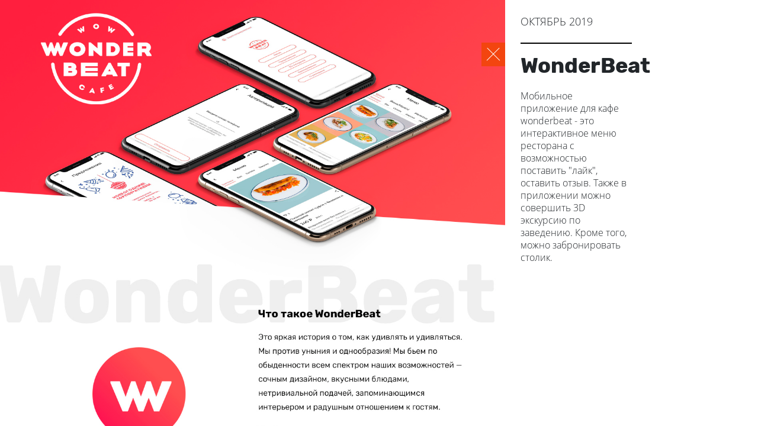

--- FILE ---
content_type: text/html; charset=UTF-8
request_url: https://xseven.io/portfolio-in.php?id=11
body_size: 5145
content:
<!-- <!DOCTYPE html>
<html>
<head>
    <meta name="viewport" content="width=device-width, initial-scale=1">
    <meta http-equiv="Content-Type" content="text/html; charset=UTF-8">
    <title>Портфолио</title>
    <link rel="icon" href="img/favicon.png">
    <link rel="stylesheet" href="css/animate/animateElement.css">
    <link rel="stylesheet" href="./css/main.css">
    <link rel="stylesheet" href="./files/portfolio.css">
    <link rel="stylesheet" href="./files/font-awesome.css">
    <link rel="stylesheet" href="./css/font.css">
    <script src="//cdn.blitz-market.ru/sprite/latest/"></script>
</head>
<body>
<div id="page-preloader" class="pre-loader">
    <div class="loader"></div>
</div> -->
<!DOCTYPE html>
<html lang="ru">
<head>
    <meta name="yandex-verification" content="cd938fe1bc85116d" />
    <meta name="google-site-verification" content="E1yNzg-dCBnX81XwtUcnFWoPmFXAwoAJNSv4v3CP7JM" />
    <meta name="cmsmagazine" content="d158a464cad151936f60280b599634fc" />
    <meta name="viewport" content="width=device-width, initial-scale=1">

    <meta property="og:title" content="XSeven — digital агенство"/>
    <meta property="og:description" content="Российский разработчик digital-решений для бизнеса"/>
    <meta property="og:image" content="https://xseven.io/img/corp/owl3.png"/>
    <meta property="og:type" content="website"/>
    <meta property="og:url" content= "https://xseven.io" />

    <link rel="icon" href="/img/favicon.png">
    <link rel="stylesheet" href="/css/normalize.css">
    <link rel="stylesheet" href="/css/hamburgers.min.css">
    <link rel="stylesheet" href="/css/slick.css">
    <link rel="stylesheet" href="/css/clearFix.css">
    <link rel="stylesheet" href="/css/bootstrap.css?1769434603">
    <link rel="stylesheet" href="/css/bootstrap.min.css">
    <link rel="stylesheet" href="https://cdnjs.cloudflare.com/ajax/libs/fancybox/3.5.2/jquery.fancybox.min.css">
    
    
    <!-- <link rel="stylesheet" href="/css/main.css"> -->
    <link rel="stylesheet" href="/css/style2.css?1769434603">
    <link rel="stylesheet" href="/css/media2.css?1769434603">
    <link rel="stylesheet" href="/css/animate/modal.css?1769434603">
    <link rel="icon" href="/img/favicon.png">
    <link rel="stylesheet" href="/css/animate/animateElement.css?1769434603">

    
    <script type='text/javascript' src="/js/prefixfree.min.js"></script>
    

   

    <meta charset="UTF-8">
    

            <title>Создание и продвижение сайтов - Digital-агентство XSeven</title>
        <meta name="description" content="Digital-агентство XSeven помогает бизнесу делать успешные шаги в интернете. Разрабатываем сайты, мобильные приложения, сложные веб-сервисы, занимаемся SMM, настраиваем и ведем контекстную рекламу." />
     
</head>
<style>
    .modal-message p {
        width: 260px;
    }
</style>
<link rel="stylesheet" href="css/buba.css">
<link rel="stylesheet" href="./css/main.css">
<link rel="stylesheet" href="./files/portfolio.css">
<link rel="stylesheet" href="./files/font-awesome.css">
<link rel="stylesheet" href="./css/font.css">


<section class="portfolio-single-wrapper" style="width: 100%;">
    <section class="block1">
        <iframe id="iframe" src="files/case.php?id=11" frameborder="0"></iframe>
    </section>
    <section class="block2">
        <a href="/portfolio.php" class="backLink"></a>
        <h2 class="date OSL18">Октябрь 2019</h2>
        <div class="line"></div>
        <h1 class="R36">WonderBeat</h1>
        <p class="title OSR18"></p>
                <p class="desc OSL18">Мобильное приложение для кафе wonderbeat - это  интерактивное меню ресторана с возможностью поставить "лайк", оставить отзыв. Также в приложении можно совершить 3D экскурсию по заведению. Кроме того, можно забронировать столик.</p>
        <p class="tags OSL18"></p>
    </section>
</section>

<script type="text/javascript" src="js/preloader.js"></script>
<!-- Yandex.Metrika counter -->
<script type="text/javascript">
  (function(m,e,t,r,i,k,a){
    m[i]=m[i]||function(){(m[i].a=m[i].a||[]).push(arguments)};
    m[i].l=1*new Date();
    for (var j = 0; j < document.scripts.length; j++) {if (document.scripts[j].src === r) { return; }}
    k=e.createElement(t),a=e.getElementsByTagName(t)[0],k.async=1,k.src=r,a.parentNode.insertBefore(k,a)
  })(window, document,'script','https://mc.yandex.ru/metrika/tag.js?id=105748977', 'ym');

  ym(105748977, 'init', {ssr:true, webvisor:true, clickmap:true, ecommerce:"dataLayer", accurateTrackBounce:true, trackLinks:true});
</script>
<noscript><div><img src="https://mc.yandex.ru/watch/105748977" style="position:absolute; left:-9999px;" alt="" /></div></noscript>
<!-- /Yandex.Metrika counter -->
</body>
</html>


--- FILE ---
content_type: text/html; charset=UTF-8
request_url: https://xseven.io/files/case.php?id=11
body_size: 715
content:
<!DOCTYPE html>
<html><head><meta http-equiv="Content-Type" content="text/html; charset=UTF-8">
    <link rel="stylesheet" href="./portfolio.css">
    <script src="http://code.jquery.com/jquery-2.2.4.min.js" integrity="sha256-BbhdlvQf/xTY9gja0Dq3HiwQF8LaCRTXxZKRutelT44=" crossorigin="anonymous"></script>
<style>

</style></head>

<body>
    <div class="caseContainer">
        <a class="close" style="cursor: pointer;" title="Назад"><img class="closeImg" src="img/close.png" alt="close"></a>
        <img src="/files/img/wonderbeat.jpg" alt="">
    </div>
    <script>
        $(".closeImg, .close").click(function () {
            window.history.back();
        });
    </script>

</body></html>

--- FILE ---
content_type: text/css
request_url: https://xseven.io/css/clearFix.css
body_size: 107
content:
.clearfix:after {
	content		: ".";
	visibility	: hidden;
	display		: block;
	height		: 0;
	clear		: both;
}

--- FILE ---
content_type: text/css
request_url: https://xseven.io/css/style2.css?1769434603
body_size: 63882
content:
@font-face {
  font-family: 'Rubik';
  src: url('../../fonts/Rubik/Rubik-Bold.eot');
  src:
    url('../../fonts/Rubik/Rubik-Bold.eot?#iefix') format('embedded-opentype'),
    url('../../fonts/Rubik/Rubik-Bold.woff') format('woff'),
    url('../../fonts/Rubik/Rubik-Bold.ttf') format('truetype');
  font-weight: 700;
  font-style: normal;
}

@font-face {
  font-family: 'Open Sans';
  src: url('../../fonts/Open_Sans/OpenSans-Regular.eot?#iefix') format('embedded-opentype'),
    url('../../fonts/Open_Sans/OpenSans-Regular.woff') format('woff'),
    url('../../fonts/Open_Sans/OpenSans-Regular.ttf') format('truetype'),
    url('../../fonts/Open_Sans/OpenSans-Regular.svg#OpenSans-Regular') format('svg');
  font-weight: 400;
  font-style: normal;
}

@font-face {
  font-family: 'Open Sans';
  src: url('../../fonts/Open_Sans/OpenSans-Bold.eot?#iefix') format('embedded-opentype'),
    url('../../fonts/Open_Sans/OpenSans-Bold.woff') format('woff'),
    url('../../fonts/Open_Sans/OpenSans-Bold.ttf') format('truetype'),
    url('../../fonts/Open_Sans/OpenSans-Bold.svg#OpenSans-Bold') format('svg');
  font-weight: 700;
  font-style: normal;
}

@font-face {
  font-family: 'Open Sans';
  src: url('../../fonts/Open_Sans/OpenSans-Semibold.eot?#iefix') format('embedded-opentype'),
    url('../../fonts/Open_Sans/OpenSans-Semibold.woff') format('woff'),
    url('../../fonts/Open_Sans/OpenSans-Semibold.ttf') format('truetype'),
    url('../../fonts/Open_Sans/OpenSans-Semibold.svg#OpenSans-Semibold') format('svg');
  font-weight: 600;
  font-style: normal;
}

@font-face {
  font-family: 'Open Sans';
  src: url('../../fonts/Open_Sans/OpenSans-Light.eot?#iefix') format('embedded-opentype'),
    url('../../fonts/Open_Sans/OpenSans-Light.woff') format('woff'),
    url('../../fonts/Open_Sans/OpenSans-Light.ttf') format('truetype'),
    url('../../fonts/Open_Sans/OpenSans-Light.svg#OpenSans-Light') format('svg');
  font-weight: 300;
  font-style: normal;
}

* {
  outline: none !important;
}

ul,
p,
li,
span,
label {
  margin: 0;
  padding: 0;
}

li {
  list-style-type: none;
}

body {
  font-family: 'Open Sans';
}

input::-webkit-outer-spin-button,
input::-webkit-inner-spin-button {
  -webkit-appearance: none;
  margin: 0;
}

input[type='number'] {
  -moz-appearance: textfield;
}

a:hover,
a:focus {
  text-decoration: none;
}

main {
  display: -webkit-box;
  display: -ms-flexbox;
  display: flex;
  -webkit-box-orient: vertical;
  -webkit-box-direction: normal;
  -ms-flex-direction: column;
  flex-direction: column;
}

.body-ofh {
  overflow: hidden;
}

a.button,
.button {
  color: #fff;
  font-size: 16px;
  font-weight: 600;
  line-height: 24px;
  height: 40px;
  border-radius: 20px;
  border: 1px solid #f85930;
  display: -webkit-box;
  display: -ms-flexbox;
  display: flex;
  -webkit-box-pack: center;
  -ms-flex-pack: center;
  justify-content: center;
  -webkit-box-align: center;
  -ms-flex-align: center;
  align-items: center;
  padding: 0 24px;
  width: -webkit-max-content;
  width: -moz-max-content;
  width: max-content;
  -webkit-transition: .3s;
  transition: .3s;
  background-color: #f85930;
}

a.button:hover,
.button:hover {
  background-color: #f85930;
  color: #fff;
  border-color: #f85930;
}

.caption {
  color: #333333;
  font-family: Rubik;
  font-size: 42px;
  font-weight: 700;
  line-height: 54px;
}

.description {
  color: #333333;
  font-size: 18px;
  font-weight: 300;
  line-height: 30px;
}

header {
  border-top: 4px solid #f85930;
  /* padding-top: 32px; */
  margin-bottom: -1px;
}

.header {
  display: -webkit-box;
  display: -ms-flexbox;
  display: flex;
  -webkit-box-align: center;
  -ms-flex-align: center;
  align-items: center;
  -webkit-box-pack: justify;
  -ms-flex-pack: justify;
  justify-content: space-between;
  margin-bottom: 48px;
  position: absolute;
  width: 100%;
  top: 35px;
  z-index: 3;
}

.logo {
  margin-right: 32px;
}

.header-menu {
  display: -webkit-box;
  display: -ms-flexbox;
  display: flex;
  -webkit-box-align: center;
  -ms-flex-align: center;
  align-items: center;
  margin-left: 0;
  margin-right: auto;
}

.header__info {
  display: -webkit-box;
  display: -ms-flexbox;
  display: flex;
  -webkit-box-orient: vertical;
  -webkit-box-direction: normal;
  -ms-flex-direction: column;
  flex-direction: column;
}

.header__worktime {
  font-size: 12px;
  color: rgba(51, 51, 51, .5);
}

.xs-menu {
  position: fixed;
  left: 0;
  top: 60px;
  width: 100%;
  height: calc(100% - 60px);
  background-color: #fff;
  z-index: 2;
  -webkit-transform: translateX(100%);
  transform: translateX(100%);
  -webkit-transition: .3s;
  transition: .3s;
  z-index: 10;
}

.xs-menu_active {
  -webkit-transform: translateX(0);
  transform: translateX(0);
}

a.header-menu__link {
  color: #333333;
  font-size: 16px;
  font-weight: 400;
  margin-right: 24px;
  -webkit-transition: .3s;
  transition: .3s;
}

.header-menu__link_services {
  display: -webkit-box;
  display: -ms-flexbox;
  display: flex;
  -webkit-box-align: center;
  -ms-flex-align: center;
  align-items: center;
}

.header-menu__link_services svg {
  margin-left: 10px;
  -webkit-transform: rotate(90deg);
  transform: rotate(90deg);
}

.header-menu__link_services:hover svg {
  fill: #f85930;
}

a.header-menu__link:hover,
a.header-menu__link:focus,
a.header__number:hover,
a.header__number:focus {
  text-decoration: underline;
  color: #f85930;
}

a.header-menu__link_black:hover,
a.header-menu__link_black:focus,
a.header__number_black:hover,
a.header__number_black:focus {
  color: #fff;
}

.services-dropdown {
  position: relative;

}

.services-dropdown:hover .services-dropdown__list,
.services-dropdown:focus .services-dropdown__list {
  opacity: 1;
  visibility: visible;
}

.services-dropdown__list {
  position: absolute;
  top: calc(100% + 10px);
  left: -20%;
  width: 295px;
  background-color: #fff;
  -webkit-box-shadow: 0 0 10px rgba(0, 0, 0, .1);
  box-shadow: 0 0 10px rgba(0, 0, 0, .1);
  padding: 20px;
  opacity: 0;
  visibility: hidden;
  -webkit-transition: .3s;
  transition: .3s;
}

.services-dropdown__link {
  color: #333;
  font-size: 16px;
  font-weight: 400;
  line-height: 1.5;
  display: block;
  -webkit-transition: .3s;
  transition: .3s;
}

.services-dropdown__link:hover,
.services-dropdown__link:focus {
  color: #f85930;
}

.services-dropdown__list li:not(:last-child) .services-dropdown__link {
  margin-bottom: 12px;
}

.header__number {
  color: #333333;
  font-size: 16px;
  font-weight: 700;
  margin-right: 24px;
  -webkit-transition: .3s;
  transition: .3s;
}

.banner {
  padding-top: 110px;
  background-image: url(../img/corp/main-bg.png);
}

.banner__caption {
  font-size: 52px;
  line-height: 65px;
  text-align: center;
  margin-bottom: 30px;
}

.bannner__galary {
  margin-bottom: 90px;
  height: 270px;
}

.galary .slick-current .galary-item__image {
  -webkit-box-shadow: 0 0 24px rgba(0, 0, 0, 0.24);
  box-shadow: 0 0 24px rgba(0, 0, 0, 0.24);
  border-radius: 4px;
}

.galary-item {
  width: 350px;
  padding: 30px;
  margin: 20px 0 0;
  /* padding: 10px;
  padding-top: 50px; */
}

.galary-item img {
  -webkit-transition: .3s;
  transition: .3s;
}

.galary-item__image {
  width: 100%;
}

.galary .slick-current .galary-item img {
  -webkit-transform: scale(1.25);
  transform: scale(1.25);
  /* width: 400px; */
}

.galary-item__caption {
  color: #c7c7c7;
  text-align: center;
  margin-top: 0;
  -webkit-transition: .3s;
  transition: .3s;
  font-size: 14px;
}

.galary .slick-current .galary-item__caption {
  margin-top: 20px;
}

.frame {
  position: relative;
}

.frame__caption {
  margin-bottom: 20px;
  text-align: center;
}

.frame__description {
  text-align: center;
  margin-bottom: 48px;
}

.description__bold{
  font-weight: bold;
}

.list li {
  color: #333333;
  font-size: 18px;
  font-weight: 300;
  line-height: 30px;
  position: relative;
  padding-left: 50px;
  margin-bottom: 16px;
}

.list li:before {
  content: '';
  position: absolute;
  left: 0;
  top: 7px;
  background-image: url(../img/corp/list-mark.png);
  width: 34px;
  height: 16px;
}

.list__paragraph{
  font-style: normal;
  font-weight: normal;
  font-size: 12px;
  line-height: 16px;
  color: #333333;
  opacity: 0.64;
  max-width: 480px;
}

.frame {
  margin-bottom: 60px;
}

.frame__list-block {
  display: -webkit-box;
  display: -ms-flexbox;
  display: flex;
}

.frame__image {
  position: absolute;
  right: 40px;
  bottom: -105px;
}

.frame__image_lending {
  bottom: -90px;
}

.calculator__caption {
  margin-bottom: 7px;
}

.calculator__description {
  margin-bottom: 24px;
}

.structure__lists {
  display: grid;
  grid-template-columns: 1fr 1fr 1fr 1fr 1fr;
  -webkit-box-align: start;
  -ms-flex-align: start;
  align-items: start;
  margin-bottom: 30px;
}

.structure-info {
  grid-column-start: 4;
  grid-column-end: 6;
}

.structure__caption {
  font-size: 24px;
  line-height: 32px;
  margin-bottom: 16px;
}

.structure-list {
  border: 1px solid #f85930;
  padding: 12px 16px;
  position: relative;
  margin-bottom: 20px;
  margin: 0 8px 20px;
  position: relative;
}

.structure-list:first-child {
  margin-right: 8px;
  margin-left: 0;
}

.structure-list:nth-child(5) {
  margin-left: 8px;
  margin-right: 0;
}

.structure-list:nth-child(6) {
  margin-left: 0;
}

.structure-list:after {
  content: '';
  position: absolute;
  left: 100%;
  width: 17px;
  height: 1px;
  background-color: #f85930;
  top: 16px;
}

.structure-list:first-child:before {
  content: '';
  position: absolute;
  left: 17px;
  width: 1px;
  height: 21px;
  background-color: #f85930;
  top: 100%;
}

.structure-list:nth-child(5):after {
  display: none;
}

.structure-list:nth-child(8):after {
  display: none;
}

.structure-list__caption {
  color: #333333;
  font-size: 18px;
  font-weight: 300;
  line-height: 30px;
  margin-bottom: 20px;
}

.structure-list__list li {
  color: #919191;
  font-size: 14px;
  font-weight: 300;
  line-height: 20px;
  margin-bottom: 8px;
  position: relative;
  padding-left: 10px;
}

.structure-list__list li:before {
  content: '';
  position: absolute;
  left: 0;
  top: 8px;
  width: 4px;
  height: 4px;
  background-color: #919191;
  border-radius: 50%;
}

.structure-list__sublist {
  position: absolute;
  top: calc(100% + 8px);
  left: 17px;
}

.structure-list__sublist:after {
  content: '';
  position: absolute;
  left: 0;
  bottom: 14px;
  height: calc(100% - 7px);
  width: 1px;
  background-color: #919191;
}

.structure-list__sublist li {
  color: #919191;
  font-size: 14px;
  font-weight: 300;
  margin-bottom: 4px;
  position: relative;
  padding-left: 25px;
}

.structure-list__sublist li:before {
  content: '';
  position: absolute;
  left: 0;
  top: 0;
  bottom: 0;
  margin: auto;
  width: 18px;
  height: 1px;
  background-color: #919191;
}

.structure-info p {
  color: #333333;
  font-size: 18px;
  font-weight: 300;
  line-height: 30px;
  background-color: #fff;
  padding: 16px;
}

.structure-info {
  background-image: url(../img/corp/structure-info.png);
  padding: 20px;
  margin-left: 16px;
  background-size: 100%;
}

.calculator {
  margin-bottom: 120px;
}

.calcform__caption {
  margin-bottom: 25px;
  color: #333333;
  font-family: Rubik;
  font-size: 24px;
  font-weight: 700;
  line-height: 32px;
}

.calcform {
  display: -webkit-box;
  display: -ms-flexbox;
  display: flex;
  -webkit-box-align: start;
  -ms-flex-align: start;
  align-items: flex-start;
  -webkit-box-align: stretch;
  -ms-flex-align: stretch;
  align-items: stretch;
}

.calcform__lists-wrapper {
  padding-right: 32px;
}

.calcform__lists {
  display: -webkit-box;
  display: -ms-flexbox;
  display: flex;
  -webkit-box-pack: justify;
  -ms-flex-pack: justify;
  justify-content: space-between;
  margin-bottom: 40px;
}

.calcform__lists:last-child {
  margin-bottom: 0;
}

.calcform__list {
  width: 48%;
}

.calcform__item {
  padding-left: 36px;
  margin-bottom: 24px;
}

.calcform__list li:last-child .calcform__item {
  margin-bottom: 0;
}

.calcform__item input {
  display: none;
}

.calcform__label {
  color: #333333;
  font-size: 18px;
  font-weight: 700;
  line-height: 30px;
  margin-bottom: 5px;
  position: relative;
}

.calcform__label:after {
  position: absolute;
  left: -36px;
  top: 0;
  content: '';
  width: 30px;
  height: 30px;
  background-position: center;
  background-image: url(../img/corp/icons/check.svg);
  background-repeat: no-repeat;
}

.calcform__item input:checked+label:after {
  background-image: url(../img/corp/icons/check-fill.svg);
}

.calcform__description {
  color: #828282;
  font-size: 14px;
  font-weight: 400;
  line-height: 20px;
}

.calc-output-wrapper {
  min-width: 300px;
  max-width: 300px;
  min-height: 300px;
}

.calc-output {
  background-color: #f7f7f7;
  min-width: 300px;
  padding: 24px 32px 24px 40px;
  border-radius: 4px;
  max-width: 300px;
  position: -webkit-sticky;
  position: sticky;
  top: 0;
}

.calc-output_fixed {
  position: fixed;
  top: 0;
}

.calc-output__caption {
  color: #f3450f;
  font-size: 36px;
  font-weight: 700;
  position: relative;
  margin-bottom: 16px;
}

.calc-output__caption:before {
  content: '~';
  position: absolute;
  right: 100%;
}

.calc-output__name {
  color: #212121;
  font-size: 14px;
  font-weight: 400;
}

.calc-output__value {
  color: #333333;
  font-size: 32px;
  font-weight: 700;
  margin-bottom: 12px;
}

a.calc-output__button {
  height: 52px;
  border-radius: 30px;
  margin-bottom: 10px;
}

.calc-output__info {
  text-align: center;
}

.calc-output__info p,
.calc-output__info a {
  color: #838383;
  font-size: 14px;
  font-weight: 400;
  line-height: 20px;
}

.calcform__label_gift:after {
  background-image: url(../img/corp/icons/gift.svg);
}

.calcform__caption_inclusive {
  position: relative;
}

.calcform__caption_inclusive:after {
  content: '';
  position: absolute;
  right: calc(100% + 12px);
  top: 0;
  bottom: 0;
  margin: auto;
  background-image: url(../img/corp/icons/inclusive.svg);
  background-repeat: no-repeat;
  background-position: center;
  width: 74px;
  height: 16px;
}

.portfolio {
  margin-bottom: 140px;

}

.portfolio-slider {
  position: relative;
}

.slick-dots {
  display: -webkit-box;
  display: -ms-flexbox;
  display: flex;
  -webkit-box-pack: center;
  -ms-flex-pack: center;
  justify-content: center;
  margin-top: 20px;
}

.slick-dots button {
  font-size: 0;
  border: none;
  background-color: #ddd;
  width: 10px;
  height: 10px;
  display: block;
  padding: 0;
  border-radius: 50%;
  margin: 0 5px;
}

.slick-dots .slick-active button {
  background-color: #f3450f;
}

.portfolio-slider .slick-arrow {
  position: absolute;
  top: 150px;
}

.portfolio-slider .slickPrev {
  left: -80px;
  -webkit-transform: rotate(180deg);
  transform: rotate(180deg);
}

.portfolio-slider .slickNext {
  right: -80px;
}

.portfolio-slider:after {
  content: '';
  position: absolute;
  right: 0;
  top: 0;
  bottom: 0;
  height: 100%;
  width: 300px;
  background: -webkit-gradient(linear, left top, right top, from(rgba(256, 256, 256, 0)), to(rgba(256, 256, 256, 1)));
  background: linear-gradient(to right, rgba(256, 256, 256, 0), rgba(256, 256, 256, 1));
}

.portfolio__image {
  border-radius: 5px;
  overflow: hidden;
  margin-right: 55px;
  -webkit-filter: drop-shadow(0 4px 4px rgba(0, 0, 0, 0.25));
  filter: drop-shadow(0 4px 4px rgba(0, 0, 0, 0.25));
}

.portfolio__caption {
  margin-bottom: 24px;
}

.certificates-block{
   margin-bottom: 140px;
}

.frame_lending+.certificates-block{
  margin-bottom: 140px;
}

.certificates-block__heading{
  display: flex;
  justify-content: space-between;
  margin-bottom: 32px;
}

.certificates-block__caption{
  margin: 0;
}

.certificates-block__caption.visibly-hidden{
  visibility: hidden;
}

.certificates-block__link{
  font-size: 18px;
  line-height: 30px;
  color: #000000;
  transition: 0.3s;
}

.certificates-block__link:hover{
  color: #F85930;
}

.certificates-block__link.certificates-block__link--mobile{
  display: none;
}


.certificates-list{
  padding: 0;
  margin:  -16px;
  list-style: none;
  display: flex;
  flex-wrap: wrap;
}



.certificates-list__item{
  padding: 16px;
}



.certificates-list__link{
  display: block;
  height: 256px;
  box-shadow: 0px 0px 22px rgba(0, 0, 0, 0.18);
  border-radius: 4px;
  position: relative;
}

.certificates-list__img{
  width: auto;
  height: 100%;
}


.certificates-list__zoom {
  position: absolute;
  left: 0;
  top: 0;
  width: 100%;
  height: 100%;
  background: linear-gradient(0deg, rgba(19, 19, 19, 0.72), rgba(19, 19, 19, 0.72));
  border-radius: inherit;
  font-size: 16px;
  line-height: 24px;
  color: #FFFFFF;
  display: flex;
  flex-direction: column;
  align-items: center;
  justify-content: center;
  text-align: center;
  transition: 0.5s;
  transform: scale(0);
  transform-origin: center;
}

.certificates-list__link:hover .certificates-list__zoom {
  transform: none;
}

.certificates-list__zoom svg {
  width: 32px;
  height: 32px;
  margin-bottom: 8px;
  fill: #fff;
  stroke: #fff;
}


.certificates-list__prev,
.certificates-list__next {
  stroke-width: 3;
  stroke: #333333;
  fill: none;
  position: absolute;
  top: 50%;
  -webkit-transform: translateY(-50%);
  transform: translateY(-50%);
  z-index: 3;
  cursor: pointer;
  transition: 0.3s;
}

.certificates-list__prev.slick-disabled,
.certificates-list__next.slick-disabled {
  opacity: 0.3;
  pointer-events: none;
  cursor: not-allowed;
}

.certificates-list__prev:hover,
.certificates-list__next:hover {
  stroke:#F85930;
}


.certificates-list__prev {
  left: -40px;
}

.certificates-list__next {
  right: -40px;
  -webkit-transform: translateY(-50%) rotate(180deg);
  transform: translateY(-50%) rotate(180deg);
}



.certificates-list .slick-dots{
  margin: 20px auto 0;
}





.media-block {
  margin-bottom: 80px;
  position: relative;
  z-index: 2;
}

.media-block__caption {
  margin-bottom: 8px;
}


.media-block__description {
  margin-bottom: 24px;
  width: 512px;
  max-width: 100%;
}

.media-block__media-list.media-list {
  margin-bottom: 52px;
}

.media-list {
  margin: 0;
  padding: 0;
  list-style: none;
}

.media-list__item {
  margin-bottom: 32px;
}


.media-list__item:last-child {
  margin-bottom: 0;

}

.media-list__link {
  display: flex;
  align-items: flex-start;
  font-size: 18px;
  line-height: 30px;
  color: #000000;
}

.media-list__link:hover {
  color: #000000;
}

.media-list__img {
  width: 132px;
  height: 48px;
  object-fit: cover;
  margin-right: 40px;
}

.media-list__info {
  flex-grow: 1;
  display: flex;
  justify-content: space-between;
  padding-bottom: 12px;
  border-bottom: 1px solid #F85930;
}

.media-list__text {
  margin: 0;
  margin-right: 24px;
  max-width: 600px;
  transition: 0.3s;
}

.media-list__icon {
  fill: none;
  stroke: #151C34;
}


.media-list__link:hover .media-list__text {
  color: #F85930;
}

.media-block__link {
  display: flex;
  align-items: center;
  width: max-content;
  margin-left: auto;
  font-size: 18px;
  line-height: 30px;
  color: #000000;
  transition: 0.3s;
}

.media-block__link:hover {
  color: #F85930;
}

.media-block__link svg {
  width: 24px;
  height: 24px;
  margin-left: 4px;
  fill: #000000;
  transform: rotate(-90deg);
  transition: 0.3s;
}

.media-block__link:hover svg {
  fill: #F85930;
}


.form {
  background: -webkit-gradient(linear, left top, right top, from(#f85930), color-stop(40%, #f85930), color-stop(40%, #f8f8f8), to(#f8f8f8));
  background: linear-gradient(to right, #f85930 0%, #f85930 40%, #f8f8f8 40%, #f8f8f8 100%);
  margin-top: 40px;
}

.form-block {
  display: -webkit-box;
  display: -ms-flexbox;
  display: flex;
}

.form-block__pic {
  position: relative;
  min-width: 50%;
}

.form-block__pic img {
  position: absolute;
  bottom: 0;
  left: -70px;
}

.form-block__content {
  padding-top: 48px;
  padding-bottom: 48px;
}

.form-block__caption {
  margin-bottom: 10px;
}

.form-block__description {
  margin-bottom: 20px;
  color: #333333;
  font-size: 18px;
  font-weight: 300;
  line-height: 30px;
}

.form-block__form {
  display: -webkit-box;
  display: -ms-flexbox;
  display: flex;
  -ms-flex-wrap: wrap;
  flex-wrap: wrap;
  -webkit-box-pack: justify;
  -ms-flex-pack: justify;
  justify-content: space-between;
}

.form-block__input {
  color: #f85930;
  font-size: 18px;
  font-weight: 300;
  line-height: 30px;
  border: none;
  background-color: transparent;
  border-bottom: 1px solid rgba(51, 51, 51, 0.32);
  margin-bottom: 24px;
  width: 48%;
}

.form-block__input_phone {
  width: 100%;
}






.media-page {
  padding-top: 110px;
  padding-bottom: 102px;
  min-height: calc(100vh - 334px);
}


.media-page__caption {
  font-size: 52px;
  line-height: 54px;
  margin-bottom: 24px;
}

.media-page__description {
  margin-bottom: 48px;
  width: 538px;
  max-width: 100%;
}


.certificates-page {
  padding-top: 110px;
  padding-bottom: 102px;
  min-height: calc(100vh - 334px);
}


.certificates-page__caption {
  font-size: 52px;
  line-height: 54px;
  margin-bottom: 52px;
  text-align: center;
}



.certificates-page__certificates-tabs {
  margin-bottom: 32px;
}

.certificates-tabs__list {
  margin: 0 -12px -12px;
  padding: 0;
  list-style: none;
  display: flex;
  justify-content: center;
  flex-wrap: wrap;
}

.certificates-tabs__item {
  margin: 0 12px 12px;
}

.certificates-tabs__link {
  display: block;
  width: 164px;
  height: 92px;
  border-radius: 4px;
  border: 1px solid transparent;
  transition: 0.3s;
  box-shadow: 0px 4px 12px rgba(0, 0, 0, 0.12);
}

.certificates-tabs__link.active {
  box-shadow: 0px 4px 20px rgba(251, 154, 40, 0.64);
  border-color: #FB9A28;
}

.certificates-tabs__link:hover {
  border-color: #F85930;
}


.certificates-tabs__img {
  width: 100%;
  height: 100%;
  object-fit: cover;
}



.google-certificates__list {
  padding: 0;
  margin: 0;
  list-style: none;
  display: flex;
  flex-wrap: wrap;
  justify-content: center;
}

.google-certificates__item {
  width: 247px;
  margin: 0 8px 16px;
  height: 305px;
}

.google-certificates__item.google-certificates__item--big {
  width: 430px;
  margin: 0 8px 16px;
}

.google-certificates__link {
  height: 100%;
  display: block;
  box-shadow: 0px 4px 12px rgba(0, 0, 0, 0.12);
  border-radius: 4px;
  position: relative;
}

.google-certificates__img {
  display: block;
  width: 100%;
  height: 100%;
  object-fit: cover;
  max-width: 100%;
  border-radius: inherit;
}

.google-certificates__zoom{
  position: absolute;
  left: 0;
  top: 0;
  width: 100%;
  height: 100%; 
  background: linear-gradient(0deg, rgba(19, 19, 19, 0.72), rgba(19, 19, 19, 0.72));
  border-radius: inherit;
  font-size: 16px;
  line-height: 24px;
  color: #FFFFFF;
  display: flex;
  flex-direction: column;
  align-items: center;
  justify-content: center;
  text-align: center;
  transition: 0.5s;
  transform: scale(0);
  transform-origin: center;
}
.google-certificates__link:hover .google-certificates__zoom{
  transform: none;
}

.google-certificates__zoom svg {
  width: 32px;
  height: 32px;
  margin-bottom: 8px;
  fill:#fff;
  stroke:#fff;
}



.yandex-certificates__list {
  padding: 0;
  margin: 0;
  list-style: none;
  display: flex;
  flex-wrap: wrap;
  justify-content: center;
}

.yandex-certificates__item {
  width: 237px;
  margin: 0 8px 16px;
  height: 305px;
}

.yandex-certificates__item.yandex-certificates__item--big {
  width: 518px;
  margin: 0 8px 16px;
}

.yandex-certificates__link {
  height: 100%;
  display: block;
  box-shadow: 0px 4px 12px rgba(0, 0, 0, 0.12);
  border-radius: 4px;
  position: relative;
}

.yandex-certificates__img {
  display: block;
  width: 100%;
  height: 100%;
  object-fit: cover;
  object-position: left 50%;
  max-width: 100%;
  border-radius: inherit;
}

.yandex-certificates__zoom {
  position: absolute;
  left: 0;
  top: 0;
  width: 100%;
  height: 100%;
  background: linear-gradient(0deg, rgba(19, 19, 19, 0.72), rgba(19, 19, 19, 0.72));
  border-radius: inherit;
  font-size: 16px;
  line-height: 24px;
  color: #FFFFFF;
  display: flex;
  flex-direction: column;
  align-items: center;
  justify-content: center;
  text-align: center;
  transition: 0.5s;
  transform: scale(0);
  transform-origin: center;
}

.yandex-certificates__link:hover .yandex-certificates__zoom {
  transform: none;
}

.yandex-certificates__zoom svg {
  width: 32px;
  height: 32px;
  margin-bottom: 8px;
  fill: #fff;
  stroke: #fff;
}



.bitrix-certificates__list {
  padding: 0;
  margin: 0;
  list-style: none;
  display: flex;
  flex-wrap: wrap;
  justify-content: center;
}

.bitrix-certificates__item {
  width: 247px;
  margin: 0 8px 16px;
  height: 305px;
}


.bitrix-certificates__link {
  height: 100%;
  display: block;
  box-shadow: 0px 4px 12px rgba(0, 0, 0, 0.12);
  border-radius: 4px;
  position: relative;
}

.bitrix-certificates__img {
  display: block;
  width: 100%;
  height: 100%;
  object-fit: cover;
  object-position: left 50%;
  max-width: 100%;
  border-radius: inherit;
}

.bitrix-certificates__zoom {
  position: absolute;
  left: 0;
  top: 0;
  width: 100%;
  height: 100%;
  background: linear-gradient(0deg, rgba(19, 19, 19, 0.72), rgba(19, 19, 19, 0.72));
  border-radius: inherit;
  font-size: 16px;
  line-height: 24px;
  color: #FFFFFF;
  display: flex;
  flex-direction: column;
  align-items: center;
  justify-content: center;
  text-align: center;
  transition: 0.5s;
  transform: scale(0);
  transform-origin: center;
}

.bitrix-certificates__link:hover .bitrix-certificates__zoom {
  transform: none;
}

.bitrix-certificates__zoom svg {
  width: 32px;
  height: 32px;
  margin-bottom: 8px;
  fill: #fff;
  stroke: #fff;
}





.vk-certificates__list {
  padding: 0;
  margin: 0;
  list-style: none;
  display: flex;
  flex-wrap: wrap;
  justify-content: center;
}

.vk-certificates__item {
  width: 309px;
  margin: 0 8px 16px;
  height: 305px;
}


.vk-certificates__link {
  height: 100%;
  display: block;
  box-shadow: 0px 4px 12px rgba(0, 0, 0, 0.12);
  border-radius: 4px;
  position: relative;
}

.vk-certificates__img {
  display: block;
  width: 100%;
  height: 100%;
  object-fit: cover;
  object-position: left 50%;
  max-width: 100%;
  border-radius: inherit;
}

.vk-certificates__zoom {
  position: absolute;
  left: 0;
  top: 0;
  width: 100%;
  height: 100%;
  background: linear-gradient(0deg, rgba(19, 19, 19, 0.72), rgba(19, 19, 19, 0.72));
  border-radius: inherit;
  font-size: 16px;
  line-height: 24px;
  color: #FFFFFF;
  display: flex;
  flex-direction: column;
  align-items: center;
  justify-content: center;
  text-align: center;
  transition: 0.5s;
  transform: scale(0);
  transform-origin: center;
}

.vk-certificates__link:hover .vk-certificates__zoom {
  transform: none;
}

.vk-certificates__zoom svg {
  width: 32px;
  height: 32px;
  margin-bottom: 8px;
  fill: #fff;
  stroke: #fff;
}



.roistat-certificates__list {
  padding: 0;
  margin: 0;
  list-style: none;
  display: flex;
  flex-wrap: wrap;
  justify-content: center;
}

.roistat-certificates__item {
  width: 437px;
  margin: 0 8px 16px;
  height: 305px;
}


.roistat-certificates__link {
  height: 100%;
  display: block;
  box-shadow: 0px 4px 12px rgba(0, 0, 0, 0.12);
  border-radius: 4px;
  position: relative;
}

.roistat-certificates__img {
  display: block;
  width: 100%;
  height: 100%;
  object-fit: cover;
  object-position: left 50%;
  max-width: 100%;
  border-radius: inherit;
}

.roistat-certificates__zoom {
  position: absolute;
  left: 0;
  top: 0;
  width: 100%;
  height: 100%;
  background: linear-gradient(0deg, rgba(19, 19, 19, 0.72), rgba(19, 19, 19, 0.72));
  border-radius: inherit;
  font-size: 16px;
  line-height: 24px;
  color: #FFFFFF;
  display: flex;
  flex-direction: column;
  align-items: center;
  justify-content: center;
  text-align: center;
  transition: 0.5s;
  transform: scale(0);
  transform-origin: center;
}

.roistat-certificates__link:hover .roistat-certificates__zoom {
  transform: none;
}

.roistat-certificates__zoom svg {
  width: 32px;
  height: 32px;
  margin-bottom: 8px;
  fill: #fff;
  stroke: #fff;
}



.mytarget-certificates__list {
  padding: 0;
  margin: 0;
  list-style: none;
  display: flex;
  flex-wrap: wrap;
  justify-content: center;
}

.mytarget-certificates__item {
  width: 437px;
  margin: 0 8px 16px;
  height: 305px;
}


.mytarget-certificates__link {
  height: 100%;
  display: block;
  box-shadow: 0px 4px 12px rgba(0, 0, 0, 0.12);
  border-radius: 4px;
  position: relative;
}

.mytarget-certificates__img {
  display: block;
  width: 100%;
  height: 100%;
  object-fit: cover;
  object-position: left 50%;
  max-width: 100%;
  border-radius: inherit;
}

.mytarget-certificates__zoom {
  position: absolute;
  left: 0;
  top: 0;
  width: 100%;
  height: 100%;
  background: linear-gradient(0deg, rgba(19, 19, 19, 0.72), rgba(19, 19, 19, 0.72));
  border-radius: inherit;
  font-size: 16px;
  line-height: 24px;
  color: #FFFFFF;
  display: flex;
  flex-direction: column;
  align-items: center;
  justify-content: center;
  text-align: center;
  transition: 0.5s;
  transform: scale(0);
  transform-origin: center;
}

.mytarget-certificates__link:hover .mytarget-certificates__zoom {
  transform: none;
}

.mytarget-certificates__zoom svg {
  width: 32px;
  height: 32px;
  margin-bottom: 8px;
  fill: #fff;
  stroke: #fff;
}


input::-webkit-input-placeholder,
textarea::-webkit-input-placeholder {
  color: #33333377;
}



input:-ms-input-placeholder,
textarea:-ms-input-placeholder {
  color: #33333377;
}



input::-ms-input-placeholder,
textarea::-ms-input-placeholder {
  color: #33333377;
}



input::placeholder,
textarea::placeholder {
  color: #33333377;
}

.form-block__comment {
  color: #f85930;
  font-size: 18px;
  font-weight: 300;
  line-height: 30px;
  border: none;
  background-color: transparent;
  border-bottom: 1px solid rgba(51, 51, 51, 0.32);
  min-width: 100%;
  resize: none;
  height: 63px;
  margin-bottom: 27px;
}

#upload-file {
  display: none;
}

.form-block__file {
  margin-bottom: 53px;
  display: -webkit-box;
  display: -ms-flexbox;
  display: flex;
  -webkit-box-align: center;
  -ms-flex-align: center;
  align-items: center;
  cursor: pointer;
  padding: 10px 20px;
}

.form-block__file_active {
  border: 2px dashed #f85930;
}

.form-block__file svg {
  margin-right: 15px;
}

.form-block__file span {
  color: #333333;
  font-size: 14px;
  font-weight: 700;
  line-height: 20px;
}

.form-block__file b {
  display: block;
  color: #333333;
  font-size: 14px;
  font-weight: 300;
  line-height: 20px;
}

.form-block__submit-wrapper {
  min-width: 100%;
  display: -webkit-box;
  display: -ms-flexbox;
  display: flex;
  -webkit-box-align: center;
  -ms-flex-align: center;
  align-items: center;
  -webkit-box-pack: justify;
  -ms-flex-pack: justify;
  justify-content: space-between;
}

.form-block__button {
  text-transform: uppercase;
  height: 72px;
  border-radius: 36px;
  padding: 0 48px;
  margin-right: 16px;
}

.form-block__info {
  font-size: 14px;
  font-weight: 300;
  line-height: 1.2;
  color: #33333377;
}

footer {
  background-color: #111111;
  padding-top: 30px;
  padding-bottom: 30px;
}

.form_margin-top {
  margin-top: 150px;
}

.footer__logo {
  display: -webkit-box;
  display: -ms-flexbox;
  display: flex;
  -webkit-box-orient: vertical;
  -webkit-box-direction: normal;
  -ms-flex-direction: column;
  flex-direction: column;
  margin-bottom: 24px;
}

.footer__logo span {
  color: #ffffff83;
  font-family: "Open Sans";
  font-size: 14px;
  font-weight: 300;
  line-height: 20px;
}

.footer__info svg {
  margin-right: 6px;
  min-width: 14px;
  margin-top: 4px;
}

.footer__info span {
  color: #ffffff;
  font-size: 16px;
  font-weight: 400;
  line-height: 24px;
}

.footer__info {
  display: -webkit-box;
  display: -ms-flexbox;
  display: flex;
  -webkit-box-align: start;
  -ms-flex-align: start;
  align-items: flex-start;
}

.footer__email {
  display: -webkit-box;
  display: -ms-flexbox;
  display: flex;
  -webkit-box-align: center;
  -ms-flex-align: center;
  align-items: center;
}

.footer__email svg {
  margin-top: 0;
}

.footer__worktime {
  font-size: 12px;
  color: #fff;
}

.footer__list li {
  margin-bottom: 12px;
}

.footer__list-caption {
  color: #ffffff7c;
  font-size: 14px;
  font-weight: 700;
  line-height: 20px;
  margin-bottom: 8px;
}

a.footer__link {
  color: #ffffff;
  font-size: 16px;
  font-weight: 300;
  line-height: 24px;
}

a.footer__link:hover,
a.footer__link:focus {
  color: #f85930;
}

.footer__social {
  display: -webkit-box;
  display: -ms-flexbox;
  display: flex;
  -webkit-box-align: center;
  -ms-flex-align: center;
  align-items: center;
  margin-bottom: 40px;
}

.footer__social li:not(:last-child) {
  margin-right: 10px;
}

.footer__social-item {
  width: 32px;
  height: 32px;
  display: -webkit-box;
  display: -ms-flexbox;
  display: flex;
  -webkit-box-pack: center;
  -ms-flex-pack: center;
  justify-content: center;
  -webkit-box-align: center;
  -ms-flex-align: center;
  align-items: center;
  border-radius: 50%;
}

.footer__social-item_vk {
  background-color: #1E88E5;
}

.footer__social-item_be {
  background-color: #0057FF;
}

.footer__social-item_inst {
  background-color: #D43963;
}

.footer__social-item_be svg {
  fill: #fff;
}



.footer__copyright {
  color: #ffffff7c;
  font-size: 14px;
  font-weight: 300;
  line-height: 20px;
}

.privacy-policy {
  color: #ffffff7c;
  font-size: 14px;
  font-weight: 300;
  line-height: 20px;
  text-decoration: underline;
  display: block;
}

a.privacy-policy:hover,
a.privacy-policy:focus {
  color: #f85930;
}

.footer__list {
  margin-bottom: 64px;
}

.footer__info_phone span {
  color: #f85930;
}

/*landings*/

.banner_lendings {
  background-color: #f85930;
  background-image: url(../img/corp/main-bg.png);
  padding-bottom: 70px;
}

.header_lendings {
  background-color: #f85930;
  border-top: none;
}

.lending-banner__caption {
  color: #ffffff;
  font-family: Rubik;
  font-size: 52px;
  font-weight: 700;
  line-height: 65px;
  margin-top: 20px;
  margin-bottom: 30px;
}

.lending-banner__list span {
  color: #ffffff;
  font-size: 18px;
  font-weight: 300;
  line-height: 30px;
}

.lending-banner__list li {
  display: -webkit-box;
  display: -ms-flexbox;
  display: flex;
  margin-bottom: 12px;
  width: 60%;
}

.lending-banner__list svg {
  fill: #fff;
  min-width: 32px;
  height: 32px;
  border-radius: 50%;
  margin-right: 8px;
}

.lending-banner__image {
  position: absolute;
}

.frame_lending {
  margin-top: 120px;
}

a.header__anchor_black {
  border: 1px solid #333333;
}

a.header__anchor_black:hover,
a.header__anchor_black:focus {
  background-color: #fff;
  color: #333;
}

.tarif-section {
  background-color: #f8f8f8;
  position: relative;
  padding-top: 50px;
  padding-bottom: 64px;
  margin-bottom: 120px;
}

.tarif-section:before {
  content: '';
  position: absolute;
  bottom: 100%;
  left: 0;
  width: 0;
  height: 0;
  border: calc(100vw - 17px) solid transparent;
  border-right: 0 solid #f8f8f8;
  border-bottom: 80px solid #f8f8f8;
  border-right: none;
  border-top: none;
}

.tarif {
  display: grid;
  grid-template-columns: repeat(4, 1fr);
  grid-gap: 16px;
}

.tarif__caption {
  color: #333333;
  font-family: Rubik;
  font-size: 42px;
  font-weight: 700;
  line-height: 54px;
  margin-bottom: 32px;
}

.tarif__subcaption {
  color: #8e8e8e;
  font-family: Rubik;
  font-size: 24px;
  font-weight: 400;
  line-height: 32px;
  margin-bottom: 12px;
}

.tarif__list-info {
  margin-bottom: 32px;
}

.tarif__list-info li {
  color: #000000;
  font-size: 16px;
  font-weight: 300;
  line-height: 24px;
}

.tarif__list-info li:not(:last-child) {
  margin-bottom: 12px;
}

.tarif-block {
  border-radius: 4px;
  border: 2px solid #f2f2f2;
  background-color: #ffffff;
}

.tarif-block__header {
  padding-top: 16px;
  margin-bottom: 34px;
  padding-bottom: 32px;
  border-bottom: 1px solid #f2f2f2;
  position: relative;
}

.tarif-block__caption {
  color: #333333;
  font-family: Rubik;
  font-size: 26px;
  font-weight: 700;
  line-height: 32px;
  text-align: center;
  margin-bottom: 6px;
}

.tarif-block__description {
  color: #333333;
  font-size: 18px;
  font-weight: 300;
  line-height: 30px;
  text-align: center;
  margin-bottom: 24px;
}

.tarif-block__price {
  color: #333333;
  font-family: Rubik;
  font-size: 24px;
  font-weight: 700;
  line-height: 32px;
  text-align: center;
}

.tarif-block__tooltip {
  width: 30px;
  height: 30px;
  position: absolute;
  top: -15px;
  right: -15px;
  background-color: #F85930;
  border-radius: 50%;
}

.tarif-block__tooltip:after {
  content: '';
  position: absolute;
  height: 12px;
  width: 2px;
  background-color: #fff;
  border-radius: 1px;
  top: 12px;
  left: 0;
  right: 0;
  margin: auto;
}

.tarif-block__tooltip:before {
  content: '';
  position: absolute;
  height: 4px;
  width: 2px;
  background-color: #fff;
  border-radius: 1px;
  top: 6px;
  left: 0;
  right: 0;
  margin: auto;
}

.tarif-block__tooltip-text {
  position: absolute;
  width: 380px;
  padding: 16px;
  color: #666;
  line-height: 20px;
  font-size: 14px;
  font-weight: 300;
  background-color: #fff;
  -webkit-box-shadow: 0 0 25px rgba(0, 0, 0, .25);
  box-shadow: 0 0 25px rgba(0, 0, 0, .25);
  bottom: calc(100% + 15px);
  right: -65px;
  display: none;
}

.tarif-block__tooltip-text:after {
  content: '';
  position: absolute;
  top: 100%;
  right: 70px;
  width: 0;
  height: 0;
  border: 10px solid transparent;
  border-top: 10px solid #fff;
}

.tarif-block__price_bottom-orange {
  background-color: #ff572c;
  padding: 10px 0;
}

.tarif-block__price_bottom {
  padding: 10px 0;
}

.tarif-block__option {
  width: 24px;
  height: 24px;
  border-radius: 50%;
  display: -webkit-box;
  display: -ms-flexbox;
  display: flex;
  -webkit-box-pack: center;
  -ms-flex-pack: center;
  justify-content: center;
  -webkit-box-align: center;
  -ms-flex-align: center;
  align-items: center;
  margin-left: auto;
  margin-right: auto;
}

.tarif-block__list li:not(:last-child) {
  margin-bottom: 12px;
}

.tarif-block__list {
  margin-bottom: 75px;
}

.tarif-block__option_on {
  background-color: #24de4d;
}

.tarif-block__option_on svg {
  fill: #fff;
}

.tarif-block__option_off {
  background-color: #f2f2f2;
}

.tarif-block__option_off svg {
  fill: #f85930;
}

.tarif-block__header_orange {
  background-color: #ff572c;
}

.tarif-block__caption_white {
  color: #fff;
}

.tarif-block__description_white {
  color: #fff;
}

.tarif-block__price_white {
  color: #fff;
}

.tarif-block_orange {
  border: 4px solid #ff572c;
  border-top-width: 2px;
}

.form_lending {
  background: #f8f8f8;
  padding-top: 64px;
  position: relative;
}

.form_lending:before {
  content: '';
  position: absolute;
  bottom: 100%;
  height: 30px;
  width: 100%;
  background-image: url(../img/corp/structure-info.png);
  background-size: contain;
}


.form-block__content_lending {
  padding-top: 0;
  /* width: 580px; */
  display: -webkit-box;
  display: -ms-flexbox;
  display: flex;
  -ms-flex-wrap: wrap;
  flex-wrap: wrap;
  -webkit-box-pack: justify;
  -ms-flex-pack: justify;
  justify-content: space-between;
}

.form-block__content_shop {
  width: 580px;
  padding-top: 0;
  display: -webkit-box;
  display: -ms-flexbox;
  display: flex;
  -ms-flex-wrap: wrap;
  flex-wrap: wrap;
  -webkit-box-pack: justify;
  -ms-flex-pack: justify;
  justify-content: space-between;
}

.form-block__capt {
  margin-right: 60px;
  min-width: 46%;
}

/*shop*/

a.button_border-black {
  border-color: #333;
  background-color: #151C34;
}

.shop-banner__image {
  max-width: 100%;
}

.shop-banner__caption {
  color: #333333;
  font-family: Rubik;
  font-size: 52px;
  font-weight: 700;
  position: relative;
  line-height: 65px;
}

.shop-banner__caption:before {
  content: '';
  position: absolute;
  top: 0;
  bottom: 0;
  left: -150px;
  background-image: url(../img/corp/shop-capt.png);
  background-size: contain;
  height: 95px;
  width: 130px;
  margin: auto;
}

.shop-banner__description {
  color: #333333;
  font-size: 18px;
  font-weight: 300;
  line-height: 30px;
  margin-bottom: 40px;
}

.shop-banner__sum {
  display: -webkit-box;
  display: -ms-flexbox;
  display: flex;
  -webkit-box-align: center;
  -ms-flex-align: center;
  align-items: center;
}

a.shop-banner__button {
  height: 72px;
  border-radius: 200px;
  border: 2px solid #f85930;
  padding: 0 48px;
  text-transform: uppercase;
  margin-right: 16px;
}

.shop-banner__info {
  color: #919191;
  font-size: 14px;
  font-weight: 300;
  line-height: 20px;
}

.shop-banner {
  background-image: url(../img/corp/shop-bg.png), url(../img/corp/main-bg.png);
  background-position: 100% 0, top center;
  background-repeat: no-repeat;
  padding-bottom: 120px;
  padding-top: 150px;
}

.frame__list_right {
  margin-right: 0;
  margin-left: auto;
}

.frame__image_left {
  bottom: 0px;
  left: -70px;
  right: auto;
}

.work-plan__column {
  position: relative;
}

.work-plan__caption {
  color: #333333;
  font-family: Rubik;
  font-size: 42px;
  font-weight: 700;
  line-height: 54px;
}

.work-plan__description {
  color: #333333;
  font-size: 18px;
  font-weight: 300;
  line-height: 30px;
  margin-bottom: 50px;
}

.work-plan__section {
  display: -webkit-box;
  display: -ms-flexbox;
  display: flex;
  -webkit-box-pack: justify;
  -ms-flex-pack: justify;
  justify-content: space-between;
}

.work-plan__subcaption {
  color: #333333;
  font-family: Rubik;
  font-size: 24px;
  font-weight: 700;
  line-height: 32px;
  margin-bottom: 8px;
}

.work-plan__subcaption span {
  color: #df5128;
  font-size: 13px;
  font-weight: 300;
  line-height: 20px;
  margin-left: 7px;
}

.work-plan__subdescription {
  color: #333333;
  font-size: 18px;
  font-weight: 300;
  line-height: 30px;
  margin-bottom: 8px;
}

.work-plan__subdescription b {
  font-weight: 700;
}

.work-plan__pic1 {
  position: absolute;
  top: -140px;
  left: -50px;
}

.work-plan__column_pic1 {
  min-width: 600px;
  height: 330px;
}

.work-plan__column_pic2 {
  min-width: 680px;
  height: 540px;
}

.work-plan__pic2 {
  position: absolute;
  top: -60px;
}

.work-plan__subdescription_margin-bottom {
  margin-bottom: 32px;
}

.work-plan__column_pic3 {
  max-width: 450px;
}

.shop-form-wrapper {
  padding-bottom: 100px;
}

.shop-form__rail {
  width: 75%;
}

.shop-form__slider {
  position: relative;
}

.shop-form__caption {
  margin-bottom: 67px;
}

.shop-form__radios {
  display: -webkit-box;
  display: -ms-flexbox;
  display: flex;
}

.shop-form__radios_align-center {
  -webkit-box-align: center;
  -ms-flex-align: center;
  align-items: center;
}

.shop-form__radios input[type="radio"] {
  display: none;
}

.shop-form__label {
  display: -webkit-box;
  display: -ms-flexbox;
  display: flex;
  -webkit-box-orient: vertical;
  -webkit-box-direction: normal;
  -ms-flex-direction: column;
  flex-direction: column;
  width: 160px;
}

.shop-form__label svg {
  margin-bottom: 16px;
}

.shop-form__label span {
  color: #333333;
  font-size: 18px;
  font-weight: 300;
  line-height: 30px;
}

.shop-form__label i {
  text-decoration: none;
  font-style: normal;
}

.shop-form__label span b {
  /* color: rgba(51, 51, 51, 0.5); */
  color: #333;
  font-size: 18px;
  font-weight: 700;
  line-height: 20px;
  display: block;
}

.shop-form__label:not(:last-child) {
  margin-right: 70px;
}

.shop-form__progress {
  display: -webkit-box;
  display: -ms-flexbox;
  display: flex;
  -webkit-box-align: center;
  -ms-flex-align: center;
  align-items: center;
  margin-bottom: 20px;
  position: relative;
  opacity: 1;
  -webkit-transition: .3s;
  transition: .3s;
}

.shop-form__progress_hidden {
  opacity: 0;
  visibility: hidden;
}

.shop-form__steps {
  color: #f85930;
  font-size: 14px;
  font-weight: 300;
  line-height: 20px;
  margin-right: 12px;
}

.shop-form__back {
  position: absolute;
  left: -40px;
  top: 0;
  bottom: 0;
  margin: auto;
}

.shop-form__back svg {
  fill: #b8b8b8;
  -webkit-transform: rotate(180deg);
  transform: rotate(180deg);
}

.shop-form__progress-line {
  height: 20px;
  border-radius: 10px;
  width: 160px;
  background-color: #f5f5f5;
}

.shop-form__progress-line span {
  height: 100%;
  background-color: #f85930;
  border-radius: 10px;
  display: block;
  -webkit-transition: .3s;
  transition: .3s;
}

.shop-form__stages {
  position: absolute;
  top: 0;
  right: 0;
  z-index: 3;
  background-color: #fff;
  padding-left: 100px;
  height: 100%;
}

.shop-form__subcaption {
  color: #333333;
  font-family: Rubik;
  font-size: 18px;
  font-weight: 700;
  line-height: 30px;
  margin-bottom: 25px;
}

.shop-form__link span {
  color: rgba(51, 51, 51, .5);
  font-size: 18px;
  font-weight: 300;
  line-height: 30px;
}

.shop-form__link {
  position: relative;
  cursor: auto;
}

.shop-form__link i {
  display: none;
}

.shop-form__link svg {
  position: absolute;
  top: 0;
  bottom: 0;
  left: -40px;
  margin: auto;
  display: none;
  fill: #F85930;
}

.shop-form__list {
  position: relative;
}

.shop-form__list li:not(:last-child) {
  margin-bottom: 16px;
}

.shop-form__list:after {
  content: '';
  position: absolute;
  height: 100%;
  width: 2px;
  background-color: #f5f5f5;
  left: -100px;
  top: 0;
}

.shop-form__link_active span {
  color: #F85930;
}

.shop-form__link_active i {
  font-style: normal;
  color: #F85930;
  display: inline-block;
  font-weight: 300;
}

.form-block_column {
  -webkit-box-orient: vertical;
  -webkit-box-direction: normal;
  -ms-flex-direction: column;
  flex-direction: column;
}

.last-slide {
  padding-top: 100px;
  padding-left: 40px;
  padding-bottom: 100px;
}

.last-slide__caption {
  position: relative;
}

.last-slide__caption:before {
  content: '';
  position: absolute;
  left: -35px;
  top: -40px;
  width: 136px;
  height: 32px;
  background-image: url(../img/corp/shop-capt.png);
  background-size: contain;
}

/*modal*/

.modal .modal-dialog {
  margin-left: 0;
  margin-right: 50%;
  max-width: 50%;
  margin-top: 0;
  margin-bottom: 0;
  height: 100%;
}

.modal .modal-content {
  height: 100%;
  border: none;
  border-radius: 0;
}

.modal .close {
  position: absolute;
  right: 0;
  top: 0;
  width: 48px;
  height: 48px;
  background-color: #f8f8f8;
}

.modal .close span {
  font-size: 32px;
}

.modal .form-block__content {
  padding: 10vw 6vw 0;
}

.modal .form-block__submit-wrapper {
  -webkit-box-pack: start;
  -ms-flex-pack: start;
  justify-content: flex-start;
}

.close {
  font-size: 28px;
}

/* promotion */

.banner-promotion {
  background-image: none;
  padding-top: 160px;
}

.banner-promotion__caption {
  margin-bottom: 50px;
  font-style: normal;
  font-weight: bold;
  font-size: 52px;
  line-height: 65px;
}

a.banner-promotion__link {
  height: 80px;
  border-radius: 40px;
  text-transform: uppercase;
  padding: 0 50px;
}

.banner-promotion__list li {
  margin-bottom: 10px;
  position: relative;
  font-style: normal;
  font-weight: normal;
  font-size: 18px;
  line-height: 30px;
  position: relative;
  padding-left: 25px;
}

.banner-promotion__list li:before {
  content: '';
  position: absolute;
  left: 0;
  background-image: url('[data-uri]');
  background-repeat: no-repeat;
  background-position: center;
  width: 18px;
  height: 14px;
  top: 7px;
}

.banner-promotion__list b {
  color: #F85930;
}

.banner-promotion__list {
  margin-top: 40px;
  margin-bottom: 80px;
}

.banner-promotion__companies {
  display: -webkit-box;
  display: -ms-flexbox;
  display: flex;
  -webkit-box-align: center;
  -ms-flex-align: center;
  align-items: center;
  -webkit-box-pack: justify;
  -ms-flex-pack: justify;
  justify-content: space-between;
}

.banner-promotion__companies img {
  width: 100%;
}

.banner-promotion__companies li:first-child {
  max-width: 114px;
}

.banner-promotion__companies li:nth-child(2) {
  max-width: 70px;
}

.banner-promotion__companies li:nth-child(3) {
  max-width: 70px;
}

.banner-promotion__companies li:nth-child(4) {
  max-width: 131px;
}

.promotion-frame {
  margin-top: 120px;
}

.frame__caption_promotion {
  text-align: left;
  margin-bottom: 42px;
}

.frame__image_promotion {
  bottom: -4px;
}

.promotion-plans__caption {
  text-align: center;
  margin-bottom: 20px;
}

.promotion-plans__description {
  text-align: center;
  margin-bottom: 42px;
}

.promotion-plans__columns {
  display: grid;
  grid-template-columns: repeat(auto-fit, minmax(320px, 1fr));
  grid-gap: 30px;
  -webkit-box-align: start;
  -ms-flex-align: start;
  align-items: flex-start;
}

.promotion-plan {
  background: #FFFFFF;
  border-radius: 4px;
  -webkit-transition: .3s;
  transition: .3s;
  overflow: hidden;
  height: 100%;
  display: -webkit-box;
  display: -ms-flexbox;
  display: flex;
  -webkit-box-pack: justify;
  -ms-flex-pack: justify;
  justify-content: space-between;
  -webkit-box-orient: vertical;
  -webkit-box-direction: normal;
  -ms-flex-direction: column;
  flex-direction: column;
}

.promotion-plan:hover {
  -webkit-box-shadow: 0 4px 4px rgba(0, 0, 0, .25);
  box-shadow: 0 4px 4px rgba(0, 0, 0, .25);
}

.promotion-plan__caption {
  font-size: 24px;
  line-height: 130%;
  text-align: center;
  display: -webkit-box;
  display: -ms-flexbox;
  display: flex;
  -webkit-box-pack: center;
  -ms-flex-pack: center;
  justify-content: center;
  -webkit-box-align: center;
  -ms-flex-align: center;
  align-items: center;
  background: #F8F8F8;
  padding: 15px 20px;
  color: #000000;
  font-style: normal;
  font-weight: bold;
  min-height: 91px;
}

.promotion-plan__caption_red {
  background-color: #F85930;
  color: #FFFFFF;
}

.promotion-plan__list {
  padding-left: 51px;
  padding-right: 24px;
  margin-bottom: 30px;
  padding-top: 42px;
  margin-top: 0;
}

.promotion-plan__list li {
  position: relative;
  font-style: normal;
  font-weight: normal;
  font-size: 18px;
}

.promotion-plan__list li:not(:last-child) {
  margin-bottom: 16px;
}

.promotion-plan__list li:before {
  content: '';
  position: absolute;
  right: calc(100% + 10px);
  background-image: url('[data-uri]');
  background-repeat: no-repeat;
  background-position: center;
  width: 18px;
  height: 14px;
  top: 4px;
}

.promotion-plan__content {
  border: 1px solid #E7E7E7;
  border-top: none;
  padding-bottom: 30px;
  border-radius: 0 0 4px 4px;
  height: 100%;
  display: -webkit-box;
  display: -ms-flexbox;
  display: flex;
  -webkit-box-orient: vertical;
  -webkit-box-direction: normal;
  -ms-flex-direction: column;
  flex-direction: column;
  -webkit-box-pack: justify;
  -ms-flex-pack: justify;
  justify-content: space-between;
}

.promotion-plan__price {
  font-weight: 600;
  font-size: 28px;
  color: #F85930;
  text-align: center;
  line-height: 1;
  margin-bottom: 24px;
  margin-top: auto;
}

a.promotion-plan__link {
  height: 56px;
  color: #333333;
  font-style: normal;
  font-weight: 600;
  font-size: 18px;
  display: -webkit-box;
  display: -ms-flexbox;
  display: flex;
  width: -webkit-max-content;
  width: -moz-max-content;
  width: max-content;
  padding: 0px 46px;
  border: 3px solid #F85930;
  border-radius: 28px;
  margin-left: auto;
  margin-right: auto;
  -webkit-box-pack: center;
  -ms-flex-pack: center;
  justify-content: center;
  -webkit-box-align: center;
  -ms-flex-align: center;
  align-items: center;
  -webkit-transition: .3s;
  transition: .3s;
}

a.promotion-plan__link:hover {
  color: #fff;
  background-color: #F85930;
}

.promotion-plans {
  margin-bottom: 126px;
}

.promotion-workplans {
  margin-bottom: 126px;
}

.promotion-workplans__caption {
  text-align: center;
  margin-bottom: 42px;
}

.promotion-workplans__plans {
  background-image: url(../img/corp/workway.png);
  background-repeat: no-repeat;
  background-position: center 30px;
  position: relative;
  height: 825px;
}

.promotion-workplans__plan {
  display: -webkit-box;
  display: -ms-flexbox;
  display: flex;
  -webkit-box-pack: center;
  -ms-flex-pack: center;
  justify-content: center;
  -webkit-box-orient: vertical;
  -webkit-box-direction: normal;
  -ms-flex-direction: column;
  flex-direction: column;
  -webkit-box-align: center;
  -ms-flex-align: center;
  align-items: center;
  position: absolute;
  /* max-width: 360px; */
}

.promotion-workplans__icon {
  width: 190px;
  height: 190px;
  display: -webkit-box;
  display: -ms-flexbox;
  display: flex;
  -webkit-box-pack: center;
  -ms-flex-pack: center;
  justify-content: center;
  -webkit-box-align: center;
  -ms-flex-align: center;
  align-items: center;
  background: #F8F8F8;
  -webkit-box-shadow: 0px -5px 0px rgba(203, 203, 203, 0.25);
  box-shadow: 0px -5px 0px rgba(203, 203, 203, 0.25);
  border-radius: 50%;
  margin-bottom: 27px;
}

.promotion-workplans__subcaption {
  font-style: normal;
  font-weight: bold;
  font-size: 18px;
  line-height: 30px;
  text-align: center;
}


.promotion-workplans__plan_first {
  left: 0;
  top: 70px;
}

.promotion-workplans__plan_second {
  left: 418px;
  top: 0px;
}

.promotion-workplans__plan_third {
  right: -20px;
  top: 196px;
  -webkit-box-orient: horizontal;
  -webkit-box-direction: normal;
  -ms-flex-direction: row;
  flex-direction: row;
}

.promotion-workplans__plan_third .promotion-workplans__subcaption {
  text-align: left;
}

.promotion-workplans__plan_third .promotion-workplans__icon {
  margin-bottom: 0;
  margin-right: 10px;
}

.promotion-workplans__plan_fourth {
  right: 348px;
  bottom: 160px;
}

.promotion-workplans__plan_fifth {
  bottom: 0;
  left: 90px;
}

.free-consult__image {
  position: absolute;
  left: -150px;
  top: 130px;
  bottom: 0;
  margin: auto;
}

.free-consult {
  position: relative;
  background: #F8F8F8;
  padding-top: 62px;
  padding-bottom: 52px;
}

.free-consult__caption {
  margin-bottom: 42px;
  text-align: center;
}

.free-consult__list {
  max-width: -webkit-max-content;
  max-width: -moz-max-content;
  max-width: max-content;
  margin-left: auto;
  margin-right: auto;
  margin-bottom: 42px;
}

.free-consult__list li {
  font-style: normal;
  font-weight: 300;
  font-size: 18px;
  line-height: 30px;
  max-width: -webkit-max-content;
  max-width: -moz-max-content;
  max-width: max-content;
  position: relative;
}

.free-consult__list li:not(:last-child) {
  margin-bottom: 20px;
}

.free-consult__list li:after {
  content: '';
  position: absolute;
  right: calc(100% + 10px);
  background-image: url('[data-uri]');
  background-repeat: no-repeat;
  background-position: center;
  width: 18px;
  height: 14px;
  top: 4px;
}

a.free-consult__link {
  height: 72px;
  border-radius: 40px;
  text-transform: uppercase;
  padding: 0 50px;
  margin: 0 auto;
}

.promotion-feedback {
  padding-top: 126px;
  padding-bottom: 126px;
}

.promotion-feedback__caption {
  text-align: center;
  margin-bottom: 38px;
}

.promotion-feedback__slider-wrapper {
  margin-bottom: 126px;
}

.promotion-feedback__slider {
  position: relative;
}

.promotion-feedback__slider .slick-arrow {
  position: absolute;
  top: 0;
  bottom: 0;
  margin: auto;
}

.promotion-feedback__slider .slick-prev {
  right: calc(100% + 60px);
}

.promotion-feedback__slider .slick-next {
  left: calc(100% + 60px);
  -webkit-transform: rotate(180deg);
  transform: rotate(180deg);
}

.promotion-feedback__slide {
  width: 340px;
  height: 250px;
  display: block;
  position: relative;
  border-radius: 10px;
  overflow: hidden;
  margin: 10px auto;
  -webkit-transition: .3s;
  transition: .3s;
  max-width: 100%;
}

.promotion-feedback__slide:hover {
  -webkit-box-shadow: 0px 4px 10px rgba(2, 0, 94, 0.22);
  box-shadow: 0px 4px 10px rgba(2, 0, 94, 0.22);
}

.promotion-feedback__slide img {
  width: 100%;
  height: 100%;
  -o-object-fit: cover;
  object-fit: cover;
}

.promotion-feedback__slide:after {
  content: '';
  position: absolute;
  top: 0;
  left: 0;
  background-color: rgba(51, 51, 51, 0.5);
  width: 100%;
  height: 100%;
  z-index: 1;
}

.promotion-feedback__slide svg {
  position: absolute;
  top: 0;
  bottom: 0;
  left: 0;
  right: 0;
  margin: auto;
  z-index: 2;
}

.promotion-benefits__caption {
  text-align: center;
  margin-bottom: 42px;
}

.promotion-benefits__items {
  display: grid;
  grid-template-columns: repeat(auto-fit, minmax(360px, 1fr));
  grid-gap: 42px 26px;
}

.promotion-benefits__item {
  display: -webkit-box;
  display: -ms-flexbox;
  display: flex;
}

.promotion-benefits__item svg {
  min-width: 70px;
}

.promotion-benefits__info {
  padding-left: 15px;
}

.promotion-benefits__subcaption {
  font-style: normal;
  font-weight: bold;
  font-size: 18px;
  line-height: 30px;
  color: #333;
  margin-bottom: 4px;
}

.promotion-benefits__description {
  font-style: normal;
  font-weight: 300;
  font-size: 18px;
  line-height: 30px;
  color: #333;
}

.promotion-form {
  position: relative;
  background: url('../img/corp/promotion-form-bg.png'), url('../img/corp/promotion-form-croses.png');
  background-position: 100% 20px, 0 0;
  background-repeat: no-repeat;
  min-height: 645px;
}

img.promotion-form__image {
  left: -120px;
}

.form-block__content_margin-top {
  margin-top: 100px;
}

.marketing-prices {
  display: flex;
}
.marketing-prices__list {
  flex-grow: 1;
  border: 12px solid #F85930;
  padding: 56px;
  margin: 0;
  display: flex;
  align-items: flex-start;
  justify-content: space-between;
}
.marketing-prices__special {
  padding: 24px;
  padding-top: 62px;
  width: 305px;
  background: #F85930;
}
.marketing-prices__item {
  width: calc(33.3333% - 56px);
  position: relative;
}

li {
  list-style-type: none;
}
.marketing-prices__title {
  width: 207px;
  max-width: 100%;
  font-size: 24px;
  line-height: 130%;
  margin-bottom: 16px;
  color: #333333;
  font-weight: bold;
}
.marketing-prices__price {
  font-size: 24px;
  line-height: 130%;
  color: #333333;
}
.marketing-prices__item:nth-child(1):after {
  display: block;
  content: '';
  position: absolute;
  top: 10px;
  left: -25px;
  background: url('http://x7/img/corp/1.png') no-repeat;
  bottom: 0;
  right: 0;
}
.marketing-prices__price span {
  position: relative;
}
.marketing-prices__price small {
  margin-top: 4px;
  font-size: 14px;
  line-height: 130%;
  color: rgba(51, 51, 51, .5);
  display: block;
}
.marketing-prices__special-text {
  margin: 0;
  font-size: 18px;
  line-height: 130%;
}
.marketing-prices__special-title {
  font-size: 18px;
  line-height: 130%;
  font-weight: bold;
  color: #000000;
  margin: 0;
  margin-bottom: 8px;
}
.marketing-prices__discount {
  position: absolute;
  right: -16px;
  top: -12px;
  font-size: 18px;
  line-height: 130%;
  font-weight: bold;
  background: #F85930;
  border-radius: 4px;
  padding: 2px 4px;
  transform: rotate(12deg);
}
.marketing-results__marketing-prices{
  margin-bottom: 32px;
}
.marketing-prices__item:nth-child(2):after {
  display: block;
  content: '';
  position: absolute;
  top: 10px;
  left: -30px;
  background: url(http://x7/img/corp/2.png) no-repeat;
  bottom: 0;
  right: 0;
}
.marketing-prices__item.marketing-prices__item--closed:after {
  content: "";
  position: absolute;
  left: -56px;
  top: 50%;
  width: calc(100% + 80px);
  height: 12px;
  background: #F85930;
  opacity: 0.64;
  transform: rotate(-45deg);
}
.set-list__paragraph{
  font-style: normal;
  font-weight: normal;
  font-size: 24px;
  line-height: 32px;
  color: #333333;
  opacity: 0.64;
  margin-bottom: 12px;
}
.set-list__ok-icon{
  fill:  #F85930;
  margin-right: 8px;
  min-width: 32px;
}
.set-list__paragraph-list{
  font-style: normal;
  font-weight: 300;
  font-size: 16px;
  line-height: 24px;
  color: #000000;
}
.set-list__item{
  display: flex;
  margin-bottom: 12px;
}
.set-lists{
  display: flex;
  flex-wrap: wrap;
}
.set-lists__set-list{
  width: 312px;
  flex-basis: 33%;
  justify-content: start;
}
.marketing-results__set-lists{
  margin-bottom: 124px;
}
.marketing__section-employees {
  margin-bottom: 220px;
}
.section-employees__title {
  text-align: center;
  font-style: normal;
  font-weight: bold;
  font-size: 42px;
  line-height: 54px;
  color: #333333;
  margin-bottom: 32px;
  font-family: Rubik;
}
.gallery-employees {
  display: flex;
  flex-wrap: wrap;
  justify-content: space-between;
}
.gallery-employees__employees-card {
  min-width: 228px;
  margin-bottom: 32px;
}
.employees-card {
  display: block;
}
.employees-card__img {
  margin-bottom: 12px;
}
.employees-card__paragraph {
  font-style: normal;
  font-weight: normal;
  font-size: 16px;
  line-height: 22px;
  color: #333333;
  opacity: 0.64;
  width: 230px;
}
.gallery-employees__secondary-btn {
  width: fit-content;
  margin: 0 auto;
  display: block;
}

.secondary-btn {
  font-style: normal;
  font-weight: bold;
  font-size: 18px;
  line-height: 30px;
  color: #F85930;
  border: 1px solid transparent;
  background: transparent;
}
.secondary-btn:hover{
  color: #F85930;
}
.frame__description--width{
  width: 80%;
}
.frame_lending--wrapper {
  border: 12px solid #f85930;
  padding: 36px;
  position: relative;
}
h2.title{
  font-family: Rubik, sans-serif;
  font-style: normal;
  font-weight: bold;
  font-size: 42px;
  line-height: 54px;
  color: #FFFFFF;
}
.special-offer{
  background: #000000;
  box-shadow: 0px 12px 32px rgba(0, 0, 0, 0.23);
  border-radius: 12px;
  display: flex;
  padding: 48px 48px 48px 64px;
  position: relative;
}
.special-offer:after{
  display: block;
  content: 'Спецпредложение';
  font-style: normal;
  font-weight: bold;
  font-size: 18px;
  line-height: 130%;
  align-items: center;
  color: #000000;
  transform: rotate(30deg);
  background: #F85930;
  border-radius: 4px;
  height: fit-content;
  position: absolute;
  right: -50px;
  top: 15px;
}
.special-offer:before{
  display: block;
  content: 'Спецпредложение';
  font-style: normal;
  font-weight: bold;
  font-size: 18px;
  line-height: 130%;
  align-items: center;
  color: #000000;
  transform: rotate(-30deg);
  background: #F85930;
  border-radius: 4px;
  height: fit-content;
  position: absolute;
  left: -50px;
  top: 15px;
}
.content__special-offer{
  margin-bottom: 120px;
}
.title__accent-color{
  color: #F85930;
}
.special-offer__title{
  max-width: 406px;
  margin-bottom: 16px;
}
.special-offer__paragraph{
  font-family: 'Open Sans', sans-serif;
  font-style: normal;
  font-weight: normal;
  font-size: 18px;
  line-height: 26px;
  color: #FFFFFF;
  opacity: 0.64;
  max-width: 465px;
  margin-bottom: 24px;
}
.special-offer__icon-tilda{
  display: flex;
  align-self: baseline;
  margin-right: 74px;
}
.special-offer__icon-lending{
  position: absolute;
  right: 32px;
  bottom: 0;
}






























--- FILE ---
content_type: text/css
request_url: https://xseven.io/css/media2.css?1769434603
body_size: 17231
content:
/* @media(min-width: 1200px) {

} */




@media(max-width: 1200px) {

  /* .promotion-plan__list li{
    font-size: 16px;
  } */

  .promotion-plan__list {
    min-height: auto;
  }

  /* .promotion-plan__caption{
    font-size: 16px;
  } */

  /* .promotion-plan__price{
    font-size: 18px;
  } */

  /* .promotion-plan__list{
    padding-left: 35px;
    padding-right: 10px;
    padding-top: 20px;
  } */

  .promotion-workplans__plan_third {
    -webkit-box-orient: vertical;
    -webkit-box-direction: normal;
    -ms-flex-direction: column;
    flex-direction: column;
  }

  .promotion-workplans__plans {
    height: auto;
    background-image: none;
    display: grid;
    grid-template-columns: repeat(auto-fit, minmax(300px, 1fr));
    -webkit-box-align: start;
    -ms-flex-align: start;
    align-items: flex-start;
    grid-gap: 40px 20px;
  }

  .promotion-workplans__plan_third .promotion-workplans__subcaption {
    text-align: center;
  }

  .promotion-workplans__plan_third .promotion-workplans__icon {
    margin-bottom: 24px;
  }

  .promotion-workplans__plan {
    position: static;
  }

  .form_margin-top {
    margin-top: 20px;
  }

  .lending-banner__image {
    position: static;
    max-width: 100%;
  }

  .calc-output_fixed {
    top: auto;
    bottom: 0;
    width: 100%;
    max-width: 100%;
    left: 0;
  }

  .last-slide {
    padding-bottom: 20px;
    padding-top: 20px;
  }

  .shop-banner__image {
    margin-top: 40px;
  }

  .shop-form__label span {
    font-size: 14px;
  }

  .modal .form-block__content {
    padding: 60px 20px;
  }

  .modal .modal-dialog {
    margin-right: 35%;
    max-width: 65%;
  }

  .tarif-block__header {
    margin-bottom: 0;
    border-bottom: none;
    padding-left: 10px;
    padding-right: 10px;
  }

  .tarif-section::before {
    display: none;
  }

  .form_lending {
    padding-top: 40px;
    margin-top: 40px;
  }

  .tarif-section {
    margin-bottom: 40px;
    padding-bottom: 40px;
    padding-top: 40px;
  }

  .lending-banner__caption {
    font-size: 28px;
    line-height: 1.2;
  }

  .tarif__caption {
    font-size: 28px;
    line-height: 1.2;
    margin-bottom: 0;
  }

  .lending-banner__list {
    padding-left: 0;
  }

  .tarif {
    grid-template-columns: 1fr;
  }

  .frame_lending {
    margin-top: 20px;
  }

  .work-plan__caption {
    font-size: 28px;
    line-height: 1.2;
  }

  .shop-banner__caption {
    font-size: 28px;
    line-height: 1.5;
  }

  .shop-form-wrapper {
    padding-bottom: 20px;
  }

  .shop-form__caption {
    margin-bottom: 30px;
  }

  .shop-form__back {
    position: static;
    margin-left: 0;
  }

  .shop-form__label {
    margin-right: auto;
    margin-left: 0;
    width: 50%;
  }

  .shop-form__label:not(:last-child) {
    margin-bottom: 20px;
    margin-right: auto;
    margin-left: 0;
  }

  .shop-form__list {
    padding-left: 40px;
  }

  .shop-form__stages {
    position: static;
    padding-left: 0;
  }

  .shop-form__list::after {
    display: none;
  }

  .work-plan__section {
    -webkit-box-orient: vertical;
    -webkit-box-direction: reverse;
    -ms-flex-direction: column-reverse;
    flex-direction: column-reverse;
    margin-bottom: 40px;
  }

  .shop-form__rail {
    width: 100%;
    margin-bottom: 60px;
  }

  .work-plan__column_pic1,
  .work-plan__column_pic2,
  .work-plan__column_pic3 {
    width: auto;
    height: auto;
    min-width: auto;
    min-height: auto;
    max-width: 100%;
    max-height: 100%;
  }

  .work-plan__section_reverse {
    -webkit-box-orient: vertical;
    -webkit-box-direction: reverse;
    -ms-flex-direction: column;
    flex-direction: column;
  }

  .work-plan__pic1,
  .work-plan__pic2,
  .work-plan__pic3 {
    position: static;
    max-width: 100%;
    width: 320px;
  }

  .shop-banner {
    background-image: none;
  }

  .form {
    background: #f8f8f8;
  }

  .header {
    -ms-flex-wrap: wrap;
    flex-wrap: wrap;
    position: static !important;
    margin-top: 10px;
  }

  .header-menu {
    margin-left: auto;
    margin-right: 0;
  }

  .form-block__input {
    width: 45%;
  }

  .banner {
    padding-top: 20px;
    padding-bottom: 40px;
  }

  .calc-output {
    padding: 28px;
  }

  .calc-output__caption {
    font-size: 22px;
  }



  .media-page,
  .certificates-page {
    padding-top: 40px;
    padding-bottom: 72px;
  }


  .certificates-tabs__list {
    margin: 0 -4px -8px;
  }

  .certificates-tabs__item {
    margin: 0 4px 8px;
  }

  .certificates-tabs__link {
    width: 130px;
    height: 75px;
  }

  .google-certificates__item {
    width: 174px;
    height: 213px;
  }

  .google-certificates__item.google-certificates__item--big {
    width: 301px;
  }

  .yandex-certificates__item {
    width: 166px;
    height: 213px;
  }

  .yandex-certificates__item.yandex-certificates__item--big {
    width: 363px;
  }

  .bitrix-certificates__item {
    width: 174px;
    height: 213px;
  }

  .vk-certificates__item {
    width: 216px;
    height: 213px;
  }

  .roistat-certificates__item,
  .mytarget-certificates__item {
    height: 213px;
    width: 306px;
  }
  .marketing-prices__list {
    padding: 40px;
  }
  .special-offer{
    flex-direction: column;
  }
  .special-offer__icon-lending {
    opacity: .5;
  }
  .special-offer__icon-tilda {
    margin-bottom: 20px;
  }














}


@media(max-width: 991px) {
  .certificates-tabs__list {
    flex-wrap: nowrap;
    overflow-y: auto;
    justify-content: flex-start;
    padding: 12px 0;
  }

  .certificates-tabs__item:last-child {
    padding-right: 12px;
  }

  .certificates-tabs__link {
    width: 142px;
    height: 82px;
  }


  .google-certificates__item {
    width: 156px;
    height: 192px;
  }

  .google-certificates__item.google-certificates__item--big {
    width: 271px;
  }



  .yandex-certificates__item {
    width: 149px;
    height: 192px;
  }

  .yandex-certificates__item.yandex-certificates__item--big {
    width: 327px;
  }

  .bitrix-certificates__item {
    width: 157px;
    height: 192px;
  }

  .vk-certificates__item {
    width: 194px;
    height: 192px;
  }

  .roistat-certificates__item,
  .mytarget-certificates__item {
    width: 275px;
    height: 192px;
  }
  .marketing-prices {
    flex-direction: column;
  }
  .marketing-prices__list {
    padding: 40px;
  }
  .marketing-prices__special {
    width: 100%;
    padding: 24px;
    text-align: center;
  }
  .special-offer__icon-lending{
    display: none;
  }




















}

@media(max-width: 767px) {

  .banner-promotion__list span {
    font-size: 16px;
    line-height: 1.2;
  }

  .form-block__content_margin-top {
    margin-top: 0;
  }

  .promotion-form {
    min-height: auto;
  }

  .promotion-benefits__items {
    grid-template-columns: repeat(auto-fit, minmax(290px, 1fr));
  }

  .promotion-feedback__caption {
    margin-bottom: 20px;
  }

  .promotion-feedback__slider-wrapper {
    margin-bottom: 40px;
  }

  .free-consult {
    padding-top: 40px;
    padding-bottom: 40px;
  }

  .free-consult__list {
    padding-left: 30px;
  }

  .promotion-feedback {
    padding-top: 40px;
    padding-bottom: 40px;
  }

  .promotion-workplans {
    margin-bottom: 40px;
  }

  .promotion-plans {
    margin-bottom: 20px;
  }

  .promotion-plans__columns {
    -ms-flex-wrap: wrap;
    flex-wrap: wrap;
    -webkit-box-pack: center;
    -ms-flex-pack: center;
    justify-content: center;
    margin-bottom: 40px;
  }

  .banner-promotion__caption {
    margin-bottom: 20px;
  }

  .banner-promotion__list {
    margin-top: 40px;
    margin-bottom: 40px;
  }

  a.banner-promotion__link {
    height: 50px;
    padding: 0 20px;
    /* font-size: 16px; */
  }

  .banner-promotion__companies {
    -ms-flex-wrap: wrap;
    flex-wrap: wrap;
  }

  .banner-promotion__companies li {
    margin-bottom: 20px;
  }

  .services-dropdown__list {
    left: 10px;
  }

  .tarif-block__tooltip-text {
    max-width: 90vw;
    right: 5px;
  }

  .tarif-block__tooltip-text:after {
    right: 0;
  }

  .work-plan__subcaption span {
    margin-left: 0;
  }

  .modal .form-block__content {
    padding: 20px;
  }

  .modal .modal-dialog {
    max-width: 95%;
    margin-right: auto;
    margin-left: auto;
    height: auto;
    max-height: 90%;
    top: 5%;
  }

  .header {
    margin-top: 0;
  }

  .shop-banner__sum {
    -webkit-box-orient: vertical;
    -webkit-box-direction: normal;
    -ms-flex-direction: column;
    flex-direction: column;
  }

  .work-plan__subcaption span {
    display: block;
  }

  header {
    padding-top: 0;
  }

  a.shop-banner__button {
    padding: 6px 24px;
    text-align: center;
    height: auto;
    font-size: 14px;
    text-transform: none;
    margin-bottom: 10px;
  }

  .header {
    margin-bottom: 20px;
  }

  .banner__caption {
    margin-bottom: 20px;
  }

  .caption {
    font-size: 28px;
    line-height: 1.2;
  }

  .calcform__lists {
    margin-bottom: 0;
  }

  .bannner__galary {
    margin-bottom: 40px;
  }

  .header-menu {
    -webkit-box-orient: vertical;
    -webkit-box-direction: normal;
    -ms-flex-direction: column;
    flex-direction: column;
    -webkit-box-align: stretch;
    -ms-flex-align: stretch;
    align-items: stretch;
  }

  .header-menu__link {
    display: block;
    padding: 10px;
    width: 100%;
    text-align: left;
    border-bottom: 1px solid #ddd;
  }

  .header__number {
    display: block;
    margin: 0;
    padding: 10px;
    border-bottom: 1px solid #ddd;
    margin-top: 0;
    margin-bottom: auto;
  }

  .header__anchor {
    margin: 10px;
  }

  .header-menu {
    margin-right: 0;
    margin-left: 0;
    border-top: 1px solid #ddd;
  }

  .xs-menu {
    display: -webkit-box;
    display: -ms-flexbox;
    display: flex;
    -webkit-box-orient: vertical;
    -webkit-box-direction: normal;
    -ms-flex-direction: column;
    flex-direction: column;
    -webkit-box-pack: justify;
    -ms-flex-pack: justify;
    justify-content: space-between;
  }

  .structure-info {
    margin: 0;
  }

  .hamburger {
    padding-right: 0;
  }

  .structure__lists {
    grid-template-columns: repeat(auto-fit, minmax(190px, 1fr));
    grid-gap: 10px;
  }

  .description {
    font-size: 16px;
  }

  .frame__description {
    margin-bottom: 20px;
  }

  .frame {
    margin-bottom: 20px;
  }

  .list li {
    font-size: 16px;
  }

  .structure-info {
    grid-column-start: unset;
    grid-column-end: unset;
  }

  .frame {
    padding: 20px;
    border: 1px solid #f85930;
  }

  .promotion-frame {
    margin-top: 0;
    margin-bottom: 40px;
  }




  .structure-list {
    margin: 0;
  }

  .structure-list:nth-child(5),
  .structure-list:first-child {
    margin: 0;
  }

  .structure-list:after,
  .structure-list:before {
    display: none;
  }

  .structure-list__sublist {
    position: static;
  }

  .structure-list__sublist:after {
    display: none;
  }

  .calculator {
    margin-bottom: 20px;
  }

  .calcform__label {
    font-size: 16px;
    line-height: 1.2;
  }

  .calcform {
    -webkit-box-orient: vertical;
    -webkit-box-direction: normal;
    -ms-flex-direction: column;
    flex-direction: column;
  }

  .calcform__lists {
    -webkit-box-orient: vertical;
    -webkit-box-direction: normal;
    -ms-flex-direction: column;
    flex-direction: column;
  }

  .calcform__item {
    margin-bottom: 20px;
  }

  .portfolio {
    margin-bottom: 80px;
  }

  .portfolio-slider::after {
    display: none;
  }

  .portfolio__image {
    width: 100%;
  }

  .calcform__list {
    width: 100%;
  }

  .calc-output {
    width: 100%;
    min-width: auto;
    padding: 20px;
  }

  .calcform__lists-wrapper {
    padding: 0;
  }

  .calc-output__caption {
    font-size: 18px;
    margin-bottom: 5px;
  }

  .calc-output__value {
    margin-bottom: 0;
  }

  .calcform__caption_inclusive {
    margin-left: 40px;
  }

  .calcform__caption_inclusive:after {
    width: 40px;
  }

  .calcform__list li:last-child .calcform__item {
    margin-bottom: 20px;
  }

  a.calc-output__button {
    margin: 10px 0;
  }

  .form {
    background: #f8f8f8;
  }

  .form-block__submit-wrapper {
    -webkit-box-orient: vertical;
    -webkit-box-direction: normal;
    -ms-flex-direction: column;
    flex-direction: column;
  }

  .form-block__button {
    height: 52px;
    padding: 0 24px;
    font-size: 16px;
    margin-bottom: 12px;
    margin-right: auto;
  }

  .form-block__info {
    margin-right: auto;
    font-size: 12px;
  }

  .calc-output__info {
    text-align: left;
  }

  .form-block__content {
    padding-bottom: 40px;
    max-width: 100%;
  }

  .form-block__input {
    width: 100%;
  }

  .form-block__comment {
    width: 100%;
  }

  .form-block__file {
    margin-bottom: 20px;
  }

  .media-block__caption {
    text-align: center;
  }

  .media-block__description {
    text-align: center;
    margin-bottom: 16px;
  }

  .media-block__media-list.media-list {
    margin-bottom: 32px;
  }

  .media-list__item {
    margin-bottom: 20px;
  }

  .media-list__item:last-child {
    margin-bottom: 0;
  }

  .media-list__link {
    flex-direction: column;
    font-size: 14px;
    text-align: center;
  }

  .media-list__img {
    margin: 0 auto 8px;
  }

  .media-list__info {
    flex-direction: column;
    width: 100%;
    padding-bottom: 8px;
  }

  .media-list__text {
    margin-right: 0;
    margin-bottom: 8px;
  }

  .media-block__link {
    font-size: 16px;
  }

  .media-block__link svg {
    width: 20px;
    height: 20px;
  }


  .media-page {
    padding-top: 0;
    padding-bottom: 40px;
    min-height: unset;
  }

  .media-page__caption {
    text-align: center;
    margin-bottom: 12px;
  }

  .media-page__description {
    text-align: center;
    margin-bottom: 32px;
  }


  .certificates-block {
    margin-bottom: 60px;
  }

  .certificates-block__heading {
    justify-content: center;
  }

  .certificates-block__caption.visibly-hidden{
    position: absolute;
    width: 0;
    height: 0;
  }

  .certificates-block__link {
    display: none;
  }

  .certificates-block__link.certificates-block__link--mobile {
    display: block;
    margin: 40px 0 0 auto;
    width: max-content;
    font-size: 16px;
  }


  .certificates-list {
    margin: 0 -8px;
  }

  .certificates-list__item {
    padding: 8px;
  }

  .certificates-list__link {
    height: 182px;
    box-shadow: 0px 0px 12px rgba(0, 0, 0, 0.18);
  }

  .certificates-page {
    padding-top: 0;
    padding-bottom: 40px;
    min-height: unset;
  }

  .certificates-page__caption {
    text-align: center;
    margin-bottom: 12px;
  }

  .certificates-page__description {
    text-align: center;
    margin-bottom: 32px;
  }


  .google-certificates__list {
    margin: 0 -4px;
  }

  .google-certificates__item {
    margin: 0 4px 12px;
    width: 156px;
    height: 172px;
  }

  .google-certificates__item.google-certificates__item--big {
    width: 244px;
  }

  .yandex-certificates__list {
    margin: 0 -4px;
  }


  .yandex-certificates__item {
    margin: 0 4px 12px;
    width: 134px;
    height: 172px;
  }

  .yandex-certificates__item.yandex-certificates__item--big {
    width: 294px;
  }

  .bitrix-certificates__list {
    margin: 0 -4px;
  }


  .bitrix-certificates__item {
    margin: 0 4px 12px;
    width: 141px;
    height: 172px;
  }

  .vk-certificates__list {
    margin: 0 -4px;
  }

  .vk-certificates__item {
    margin: 0 4px 12px;
    width: 174px;
    height: 172px;
  }

  .roistat-certificates__list {
    margin: 0 -4px;
  }

  .roistat-certificates__item,
  .mytarget-certificates__item {
    margin: 0 4px 12px;
    width: 248px;
    height: 172px;
  }

  .marketing-prices__list {
    flex-direction: column;
    padding: 24px 12px;
  }
  .marketing-prices__special {
    padding-top: 12px;
  }
  .marketing-prices__item {
    width: 100%;
    margin-bottom: 24px;
    text-align: center;
  }
  .marketing-prices__item:last-child {
    margin-bottom: 0;
  }
  .marketing-prices__title {
    width: auto;
    font-size: 18px;
    margin-bottom: 8px;
  }
  .marketing-prices__price {
    font-size: 16px;
  }
  .marketing-prices__item.marketing-prices__item--closed:after {
    width: 80%;
    max-width: 360px;
    height: 8px;
    left: 50%;
    transform: translateX(-50%) rotate(-15deg);
  }
  .set-lists {
    justify-content: space-between;
  }
  .set-lists__set-list {
    flex-basis: 45%;
  }
  .section-employees__title{
    font-size: 28px;
    line-height: 1.2;
    text-align: left;
  }




























}

@media(max-width: 576px) {
  .lending-banner__list li{
    width: 100%;
  }
  .set-lists__set-list {
    flex-basis: 100%;
    margin-bottom: 24px;
  }
  .set-lists__set-list:last-child{
    margin-bottom: 0px;
  }
  .calcform{
    margin-bottom: 24px;
  }
  .special-offer{
    padding: 20px;
  }
  h2.title{
    font-size: 28px;
    line-height: 100%;
  }
  .marketing__section-employees {
    margin-bottom: 64px;
  }
  .special-offer:after{
    right: -20px;
    top: 15px;
  }
  .special-offer:before{
    display: none;
  }





}



@media (min-width: 420px) and (max-width: 767px) {
  .structure-info {
    grid-column-start: 1;
    grid-column-end: 3;
  }


}




@media (min-width: 767px) and (max-width: 990px) {
  .header {
    padding-top: 20px;
  }
}

--- FILE ---
content_type: text/css
request_url: https://xseven.io/css/animate/modal.css?1769434603
body_size: 1057
content:
.modal-icon {
    width: 90px;
    height: 90px;
    float: left;
    margin: 46px 40px 0 30px;
}

.modal-icon.success {
    background: url(../../img/contact/success.png) no-repeat;
}

.modal-icon.fail {
    background: url(../../img/contact/fail.png) no-repeat;
}

.modal-body.contacts .modal-popup {
    min-width: 450px;
}

.modal-body.contacts {
    display: none;
}

.modal-message {
    float: left;
    margin-top: 55px;
}

.modal-message span {
    clear: both;
    font-family: 'Open Sans';
    font-size: 18px;
}

.modal-message p {
    padding-top: 10px;
    font-family: 'Open Sans';
    font-size: 18px;
}

.modal-body {
    width: 100%;
    height: 100%;
    background-color: rgba(255, 255, 255, 0.51);
    z-index: 999998;
    position: fixed;
}

.modal-popup {
    position: absolute;
    left: 0;
    right: 0;
    top: 0;
    bottom: 0;
    margin: auto;
    height: 180px;
    background: #fff;
    z-index: 999999;
    -webkit-box-shadow: 0px 10px 25px 0px rgba(0, 0, 0, 0.25);
    box-shadow: 0px 10px 25px 0px rgba(0, 0, 0, 0.25);
}


--- FILE ---
content_type: text/css
request_url: https://xseven.io/css/animate/animateElement.css?1769434603
body_size: 2637
content:
@-webkit-keyframes lineAnimate {
  0% {
    background-position: -1000px 100%, 0 0;
  }

  100% {
    background-position: 0 100%, 0 0;
  }
}

@keyframes lineAnimate {
  0% {
    background-position: -1000px 100%, 0 0;
  }

  100% {
    background-position: 0 100%, 0 0;
  }
}

@-webkit-keyframes rotate {
  0% {
    -webkit-transform: rotate(0deg);
    transform: rotate(0deg);
  }

  100% {
    -webkit-transform: rotate(360deg);
    transform: rotate(360deg);
  }
}

@keyframes rotate {
  0% {
    -webkit-transform: rotate(0deg);
    transform: rotate(0deg);
  }

  100% {
    -webkit-transform: rotate(360deg);
    transform: rotate(360deg);
  }
}

@-webkit-keyframes backward-translation {
  0% {
    -webkit-transform: translate(0, -20px);
    transform: translate(0, -20px);
  }

  50% {
    -webkit-transform: translate(0, -50px);
    transform: translate(0, -50px);
  }

  100% {
    -webkit-transform: translate(0, -20px);
    transform: translate(0, -20px);
  }
}

@keyframes backward-translation {
  0% {
    -webkit-transform: translate(0, -20px);
    transform: translate(0, -20px);
  }

  50% {
    -webkit-transform: translate(0, -50px);
    transform: translate(0, -50px);
  }

  100% {
    -webkit-transform: translate(0, -20px);
    transform: translate(0, -20px);
  }
}

/*прелоадер*/

.pre-loader {
  position: fixed;
  left: 0;
  top: 0;
  width: 100%;
  height: 100%;
  z-index: 5;
  background: #fff;
  -webkit-transition: 1s all;
  transition: 1s all;
  opacity: 1;
  visibility: visible;


  display: none;
}

.pre-loader.done {
  opacity: 0;
  visibility: hidden;
}

.pre-loader .loader {
  width: 75px;
  height: 75px;
  border: 10px solid #fff;
  border-radius: 50%;
  border-top-color: rgb(243, 69, 15);
  border-right-color: rgb(243, 69, 15);
  border-bottom-color: rgb(243, 69, 15);
  -webkit-transform: translate(-50%, -50%);
  transform: translate(-50%, -50%);
  position: absolute;
  left: 50%;
  top: 50%;
  -webkit-animation: 1s preload-animation linear infinite;
  animation: 1s preload-animation linear infinite;
}

@-webkit-keyframes preload-animation {
  0% {
    -webkit-transform: translate(-50%, -50%) rotate(0deg);
    transform: translate(-50%, -50%) rotate(0deg);
  }

  100% {
    -webkit-transform: translate(-50%, -50%) rotate(360deg);
    transform: translate(-50%, -50%) rotate(360deg);
  }
}

@keyframes preload-animation {
  0% {
    -webkit-transform: translate(-50%, -50%) rotate(0deg);
    transform: translate(-50%, -50%) rotate(0deg);
  }

  100% {
    -webkit-transform: translate(-50%, -50%) rotate(360deg);
    transform: translate(-50%, -50%) rotate(360deg);
  }
}

--- FILE ---
content_type: text/css
request_url: https://xseven.io/css/buba.css
body_size: 3092
content:
.portfolio .buba-text {
  font-size: 36px;
  /* width: 200px; */
  margin: auto;
  height: 36px;
  line-height: 36px;
  margin-top: 123px;
  -webkit-transition: all 0.35s;
  transition: all 0.35s;
  color: #f3450f;
  opacity: 0; }
.portfolio p {
  font-size: 14px;
  text-transform: none;
  width: 400px;
  margin: auto;
  opacity: 0;
  -webkit-transition: all 0.35s;
  transition: all 0.35s;
  text-align: center; }
.portfolio a {
  z-index: 2; }
.portfolio .buba {
  width: 300px;
  height: 300px;
  margin: auto;
  background: url("./img/2.jpg");
  background-size: cover;
  position: relative;
  text-align: center;
  cursor: pointer; }
.portfolio .buba:hover .fon {
  background: #f3450f;
  opacity: 0.9;
  position: absolute;
  width: 100%;
  height: 100%;
  -webkit-transition: all 0.35s;
  transition: all 0.35s; }
.portfolio .buba .buba-hover {
  color: #ffffff;
  text-transform: uppercase;
  font-size: 1.25em;
  -webkit-backface-visibility: hidden;
  backface-visibility: hidden; }
.portfolio .buba-hover {
  position: absolute;
  width: 100%;
  height: 100%;
  top: 0;
  left: 0; }
  .portfolio .buba-hover a {
    position: absolute;
    width: 100%;
    height: 100%;
    top: 0;
    left: 0; }
.portfolio .buba {
  background: #9e5406 url("./img/2.jpg");
  -webkit-transition: all 0.35s;
  transition: all 0.35s; }
.portfolio .buba:hover {
  opacity: 1; }
.portfolio .buba:hover .buba-text {
  color: #ffffff;
  margin-top: 87px;
  opacity: 1; }
.portfolio .buba:hover p {
  color: #ffffff;
  margin-top: 87px;
  opacity: 1; }
.portfolio .buba:hover p {
  color: #ffffff;
  margin-top: 40px;
  opacity: 1; }
.portfolio .buba .buba-hover::before {
  content: "";
  position: absolute;
  top: 30px;
  right: 30px;
  bottom: 30px;
  left: 30px;
  opacity: 0;
  -webkit-transition: opacity 1s, -webkit-transform 1s;
  transition: opacity 1s, -webkit-transform 1s;
  transition: opacity 1s, transform 1s;
  transition: opacity 1s, transform 1s, -webkit-transform 1s;
  /*transition: opacity 0.35s, transform 0.35s */ }
.portfolio .buba .buba-hover {
  /*transition: opacity 0.35s, transform 0.35s */ }
  .portfolio .buba .buba-hover::after {
    content: "";
    position: absolute;
    top: 30px;
    right: 30px;
    bottom: 30px;
    left: 30px;
    opacity: 0;
    -webkit-transition: opacity 1s, -webkit-transform 1s;
    transition: opacity 1s, -webkit-transform 1s;
    transition: opacity 1s, transform 1s;
    transition: opacity 1s, transform 1s, -webkit-transform 1s; }
.portfolio .buba .buba-hover::before {
  border-top: 1px solid #ffffff;
  border-bottom: 1px solid #ffffff;
  -webkit-transform: scale(0, 1);
          transform: scale(0, 1); }
.portfolio .buba .buba-hover::after {
  border-right: 1px solid #ffffff;
  border-left: 1px solid #ffffff;
  -webkit-transform: scale(1, 0);
          transform: scale(1, 0); }
.portfolio .buba:hover .buba-hover::before {
  opacity: 1;
  -webkit-transform: scale(1);
          transform: scale(1); }
.portfolio .buba:hover .buba-hover::after {
  opacity: 1;
  -webkit-transform: scale(1);
          transform: scale(1); }


--- FILE ---
content_type: text/css
request_url: https://xseven.io/css/main.css
body_size: 23225
content:
@charset "UTF-8";

a {
  text-decoration: none !important;
}

@font-face {
  font-family: "OpenSansBold";
  src: url(../fonts/Open_Sans/OpenSans-Bold.ttf);
}

@font-face {
  font-family: "OpenSansRegular";
  src: url(../fonts/Open_Sans/OpenSans-Regular.ttf);
}

@font-face {
  font-family: "OpenSansLight";
  src: url(../fonts/Open_Sans/OpenSans-Light.ttf);
}

@font-face {
  font-family: "OpenSansSemibold";
  src: url(../fonts/Open_Sans/OpenSans-Semibold.ttf);
}

@font-face {
  font-family: "RubikBold";
  src: url(../fonts/Rubik/Rubik-Bold.ttf);
}

/*main font 18 */
/*rubik */
.R60 {
  font-family: RubikBold;
  font-size: 3.3333rem;
}

.R36 {
  font-family: RubikBold;
  font-size: 2rem;
}

.R24 {
  font-family: RubikBold;
  font-size: 1.3333rem;
}

.R16 {
  font-family: RubikBold;
  font-size: 0.8889rem;
}

/*OpenSans */
.OSR18 {
  font-family: OpenSansRegular;
  font-size: 1rem;
}

.OSL18 {
  font-family: OpenSansLight;
  font-size: 1rem;
}

.OSL14 {
  font-family: OpenSansLight;
  font-size: 0.7778rem;
}

.OSS18 {
  font-family: OpenSansSemibold;
  font-size: 1rem;
}

.OSB18 {
  font-family: OpenSansBold;
  font-size: 1rem;
}

.OSB16 {
  font-family: OpenSansBold;
  font-size: 0.8889rem;
}

.OSB14 {
  font-family: OpenSansBold;
  font-size: 0.7778rem;
}

/*color */
.header {
  padding: 0;
  width: 100%;
  /* height: 150px; */
  position: absolute;
}

.nav-bar {
  height: 100%;
  top: 0;
  left: 0;
}

.nav-bar .logo {
  position: relative;
  display: inline-block;
  width: 150px;
  height: 100%;
  margin-left: 0;
}

.nav-bar .logo .logoX7 {
  position: absolute;
  width: 100%;
  height: 54px;
  top: 0;
  left: 0;
  right: 0;
  bottom: 0;
  margin: auto;
  background-image: url("../img/main/logoX7.png");
  background-repeat: no-repeat;
  background-size: contain;
}

.nav-bar .nav-bar__nav,
.nav-bar .nav {
  display: inline-block;
  width: 60%;
  height: 100%;
  float: right;
}

.nav-bar .nav {
  width: 100%;
}

.nav li {
  width: 25%;
  height: 100%;
  display: inline-block;
  float: left;
  position: relative;
}

.nav li .OSR18 {
  position: absolute;
  top: 0;
  bottom: 0;
  left: 0;
  right: 0;
  margin: auto;
  height: 25px;
  /*    text-transform: uppercase;*/
  padding: 0;
  line-height: 25px;
  text-align: center;
  color: #212121;
  -webkit-transition: all 0.3s;
  transition: all 0.3s;
  z-index: 1;
}

.nav li .OSR18:hover {
  background: none;
  -webkit-transition: all 0.5s;
  transition: all 0.5s;
  color: #f3450f;
}

.nav li .OSR18::before {
  content: "";
  position: absolute;
  border: 2px solid #f3450f;
  border-right-color: transparent;
  border-left-color: transparent;
  border-top-color: transparent;
  -webkit-transform: scale(0);
  transform: scale(0);
  -webkit-transition: 0.75s all;
  transition: 0.75s all;
  bottom: -4px;
  left: 0;
  right: 0;
  opacity: 1;
}

.nav li:hover .OSR18::before {
  -webkit-transform: scale(1);
  transform: scale(1);
}

.nav li .OSR18:after {
  content: "";
  position: absolute;
  border: 2px solid #f3450f;
  border-right-color: transparent;
  border-left-color: transparent;
  border-bottom-color: transparent;
  -webkit-transform: scale(0);
  transform: scale(0);
  -webkit-transition: 0.75s all;
  transition: 0.75s all;
  top: -4px;
  left: 0;
  right: 0;
  opacity: 1;
}

.nav li:hover .OSR18::after {
  -webkit-transform: scale(1);
  transform: scale(1);
}

.nav-bar__nav .nav li,
.nav-bar .nav .nav li {
  height: 23%;
  margin-top: 11.5%;
}

.nav-bar__nav .nav li:nth-child(1),
.nav-bar .nav .nav li:nth-child(1) {
  margin-right: 20px;
  width: 12%;
}

.nav-bar__nav .nav li:nth-child(1) .OSR18,
.nav-bar .nav .nav li:nth-child(1) .OSR18 {
  width: 100%;
}

.nav-bar__nav .nav li:nth-child(2),
.nav-bar .nav .nav li:nth-child(2) {
  margin-right: 20px;
  width: 15%;
}

.nav-bar__nav .nav li:nth-child(2) .OSR18,
.nav-bar .nav .nav li:nth-child(2) .OSR18 {
  width: 100%;
}

.nav-bar__nav .nav li:nth-child(3),
.nav-bar .nav .nav li:nth-child(3) {
  margin-right: 20px;
  width: 19%;
}

.nav-bar__nav .nav li:nth-child(3) .OSR18,
.nav-bar .nav .nav li:nth-child(3) .OSR18 {
  width: 100%;
}

.nav-bar__nav .nav li:nth-child(4),
.nav-bar .nav .nav li:nth-child(4) {
  margin-right: 0;
  width: 20%;
}

.nav-bar__nav .nav li:nth-child(4) .OSR18,
.nav-bar .nav .nav li:nth-child(4) .OSR18 {
  width: 100%;
}

html,
body {
  width: 100%;
  height: 100%;
  font-size: 18px;
}

body {
  overflow-x: hidden;
}

.wrapper {
  position: relative;
  /* min-height: 100%; */
  padding: 0;
}

.content {
  padding-bottom: 90px;
}

/* .button {
  border-color: #f3450f;
  border-radius: 25px;
  border-style: solid;
  border-width: 2px;
  color: #232323;
  display: block;
  font-size: 18px;
  font-weight: 300;
  height: 50px;
  line-height: 46px;
  text-align: center;
  text-decoration: none;
  width: 170px;
  background: transparent;
  -webkit-transition: all 0.35s;
  transition: all 0.35s; }
  .button:hover {
    background-color: #f3450f;
    color: #ffffff; } */

.pattern {
  z-index: -1;
  position: absolute;
  padding: 0;
  top: 0;
  left: 0;
  width: 100%;
  height: 850px;
  background: url(../img/main/pattern-1.png) repeat;
  opacity: 1;
  overflow: hidden;
}

.pattern::after {
  content: "";
  position: absolute;
  background: url(../img/main/bird3-2__point.png) no-repeat, url(../img/main/three__curves.png) no-repeat, url(../img/main/circleLine2.png) no-repeat;
  background-position: right bottom, left 68%, 85px 32px;
  bottom: 229px;
  left: 50%;
  width: 644px;
  height: 475px;
  z-index: -1;
}

.content {
  padding: 0 0 0 0;
}

.content .web-studio {
  padding: 0;
  background-repeat: repeat;
  height: 850px;
  margin-bottom: 150px;
}

.content .who-are-we {
  padding: 0;
  width: 100%;
 height: 600px;
  margin-bottom: 150px;
  position: relative;
}

.content .competence-company {
  width: 100%;
  height: 580px;
  margin-bottom: 150px;
  padding: 0;
  position: relative;
}

.web-studio .web-studio__left-block,
.web-studio .web-studio__right-block {
  width: 49%;
  height: 100%;
  float: left;
  position: relative;
  padding: 0;
}

.web-studio .web-studio__right-block {
  background-size: contain;
}

.web-studio .web-studio__right-block .bird {
  position: absolute;
  height: 700px;
  width: 100%;
  bottom: 0;
  background: url(../img/main/bird3-3.png) no-repeat bottom;
}

.web-studio__left-block .left-block__line-one,
.web-studio .web-studio__right-block .left-block__line-one {
  margin: 300px auto 10px;
  color: #212121;
}

.index-title {
  font-size: 2.9333rem;
}

.web-studio__left-block .left-block__line-two,
.web-studio .web-studio__right-block .left-block__line-two {
  margin: 60px auto;
  color: #212121;
}

.web-studio__left-block .arrow,
.web-studio .web-studio__right-block .arrow {
  position: absolute;
  width: 60px;
  height: 40px;
  background: url("../img/main/angleTop.png") no-repeat center;
  bottom: 75px;
  left: 46px;
  -webkit-animation: backward-translation 2s linear infinite;
  animation: backward-translation 2s linear infinite;
}

.web-studio__right-block div.right-block__curva {
  position: absolute;
  width: 145px;
  height: 20px;
  top: 255px;
  right: 100%;
}

.web-studio__right-block div.right-block__curva div {
  -webkit-animation: lineAnimate 30s ease-in-out infinite;
  animation: lineAnimate 30s ease-in-out infinite;
  width: 145px;
  height: 20px;
  background: url(../img/main/curva.png) center repeat no-repeat;
  position: absolute;
  top: 0;
  left: 0;
}

.web-studio__right-block div.right-block__tor-half {
  position: absolute;
  width: 60px;
  height: 60px;
  bottom: 526px;
  right: 20%;
}

.web-studio__right-block div.right-block__tor-half div {
  width: 60px;
  height: 60px;
  background: url(../img/main/tor.5.png) center no-repeat;
  background-position: top right;
  position: absolute;
  top: 0;
  right: 0;
  bottom: 0;
  -webkit-animation: rotate 6s ease-in-out infinite;
  animation: rotate 6s ease-in-out infinite;
  left: 0;
}

.web-studio__right-block div.right-block__tor {
  position: absolute;
  width: 50px;
  height: 50px;
  bottom: 272px;
  right: 75%;
  -webkit-animation: rotate 12s ease-in-out infinite;
  animation: rotate 12s ease-in-out infinite;
}

.web-studio__right-block div.right-block__tor div {
  width: 30px;
  height: 30px;
  background: url(../img/main/tor.png) center no-repeat;
  position: absolute;
  top: 0;
  right: 0;
}

.who-are-we::after {
  content: "";
  position: absolute;
  width: 49%;
  height: 100%;
  background: url("../img/main/tor1.4.png"), url("../img/main/kurva.png"), url("../img/main/kurva.png"), url("../img/main/kurva.png"), url("../img/main/point.png"), url("../img/main/circleLine.png");
  background-repeat: no-repeat, no-repeat, no-repeat, no-repeat, no-repeat;
  background-position: 398px 15px, right 220px, right 240px, right 260px, 253px 147px, 4px 19px;
  background-size: 75px 75px, 115px 10px, 115px 10px, 115px 10px, 155px 35px, 155px 155px;
  z-index: -1;
}

.who-are-we .who-are-we__left-block {
  width: 49%;
  height: 418px;
  display: inline-block;
  padding: 0 0 0 30px;
  padding: 0;
  margin: auto 15px;
  width: 46% !important;
  background: url("../img/main/bird1.png");
  background-repeat: no-repeat;
  background-position: 10px 88px;
  background-size: 545px 399px;
  position: absolute;
  left: 0;
  top: 0px;
}

.who-are-we .who-are-we__left-block::before {
  content: "";
  position: absolute;
  width: 100%;
  height: 20px;
  bottom: 0px;
  left: 0;
  background: #f3450f;
}

.who-are-we .who-are-we__right-block {
  width: 49%;
  height: 100%;
  display: inline-block;
  padding: 0 0 0 30px;
  position: absolute;
  top: 30px;
  right: 0;
}

.who-are-we__right-block .right-block__line-one {
  margin: 28px auto 0;
  height: 27px;
  line-height: 27px;
}

.who-are-we__right-block .right-block__line-two {
  margin: 30px auto;
  line-height: 1.7;
}

.who-are-we__right-block .button {
  margin-left: 228px;
  position: absolute;
  bottom: 2px;
}

.who-are-we__right-block .button::before {
  display: none;
}

.who-are-we__right-block .link-for-button {
  position: absolute;
  bottom: 17px;
  color: #f3450f;
}

.who-are-we__right-block .link-for-button::before {
  content: "";
  position: absolute;
  width: 40px;
  height: 2px;
  background: #f3450f;
  top: 0;
  bottom: 0;
  margin: auto;
  right: 0px;
  -webkit-transform: translate(0px);
  transform: translate(0px);
  -webkit-transition: all 0.35s ease-in-out;
  transition: all 0.35s ease-in-out;
  opacity: 0;
}

.who-are-we__right-block .link-for-button::after {
  content: "";
  position: absolute;
  border-top: 3px solid transparent;
  border-left: 6px solid #f3450f;
  border-bottom: 3px solid transparent;
  top: 8px;
  right: 0px;
  -webkit-transition: all 0.35s ease-in-out;
  transition: all 0.35s ease-in-out;
  opacity: 0;
}

.hover-arrow {
  -webkit-transform: translate(60px);
  transform: translate(60px);
}

.competence-company {
  background: url("../img/main/squareFull.png") no-repeat left top;
}

.competence-company::before {
  background: url("../img/main/squarePoint.png") no-repeat;
  width: 400px;
  height: 400px;
  position: absolute;
  content: "";
  top: 40px;
  left: -30px;
  z-index: -1;
}

.competence-company .competence-company__ {
  position: absolute;
  top: 23px;
  left: 28px;
  color: #fff;
  letter-spacing: 5px;
}

.competence-company .competence-company__quality {
  color: #fff;
  width: 195px;
  height: 125px;
  position: absolute;
  line-height: 1.2;
  top: 231px;
  left: 28px;
}

.competence-company .competence-company__offer {
  position: absolute;
  top: 145px;
  right: 0;
  z-index: 1;
  -webkit-box-shadow: 0 0 25px rgba(0, 0, 0, 0.2);
  box-shadow: 0 0 25px rgba(0, 0, 0, 0.2);
  width: 73%;
  height: 86%;
  background: #fff;
}

.competence-company__offer .offer__line-one,
.competence-company__offer .offer__line-two {
  height: 50%;
  width: 100%;
}

.offer__line-one .offer-block,
.competence-company__offer .offer__line-two .offer-block {
  display: inline-block;
  width: 33.3%;
  height: 100%;
  float: left;
  border: 1px solid rgba(173, 173, 173, 0.2);
  background: white;
  -webkit-transition: all 0.5s;
  transition: all 0.5s;
  position: relative;
}

.offer__line-one .offer-block:nth-child(1),
.competence-company__offer .offer__line-two .offer-block:nth-child(1) {
  border-top: none;
  border-right: 1px solid rgba(173, 173, 173, 0.2);
  border-bottom: 1px solid rgba(173, 173, 173, 0.2);
  border-left: none;
}

.offer__line-one .offer-block:nth-child(2),
.competence-company__offer .offer__line-two .offer-block:nth-child(2) {
  border-top: none;
  border-right: 1px solid rgba(173, 173, 173, 0.2);
  border-bottom: 1px solid rgba(173, 173, 173, 0.2);
  border-left: 1px solid rgba(173, 173, 173, 0.2);
}

.offer__line-one .offer-block:nth-child(3),
.competence-company__offer .offer__line-two .offer-block:nth-child(3) {
  border-top: none;
  border-right: none;
  border-bottom: 1px solid rgba(173, 173, 173, 0.2);
  border-left: 1px solid rgba(173, 173, 173, 0.2);
}

.offer__line-one .offer-block:hover,
.competence-company__offer .offer__line-two .offer-block:hover {
  -webkit-transform: scale(1.05);
  transform: scale(1.05);
  -webkit-box-shadow: 0 0 15px rgba(0, 0, 0, 0.3);
  box-shadow: 0 0 15px rgba(0, 0, 0, 0.3);
  background: white;
  z-index: 999;
}

.offer__line-one .offer-block a,
.competence-company__offer .offer__line-two .offer-block a {
  position: absolute;
  display: block;
  width: 100%;
  height: 100%;
  z-index: 1;
}

.offer__line-two .offer-block:nth-child(1) {
  border-top: 1px solid rgba(173, 173, 173, 0.2) !important;
  border-right: 1px solid rgba(173, 173, 173, 0.2) !important;
  border-bottom: none !important;
  border-left: none !important;
}

.offer__line-two .offer-block:nth-child(2) {
  border-top: 1px solid rgba(173, 173, 173, 0.2) !important;
  border-right: 1px solid rgba(173, 173, 173, 0.2) !important;
  border-bottom: none !important;
  border-left: 1px solid rgba(173, 173, 173, 0.2) !important;
}

.offer__line-two .offer-block:nth-child(3) {
  border-top: 1px solid rgba(173, 173, 173, 0.2) !important;
  border-right: none !important;
  border-bottom: none !important;
  border-left: 1px solid rgba(173, 173, 173, 0.2) !important;
}

.offer-block .offer-block__line-1 {
  width: 60px;
  height: 60px;
  margin: 30px auto 10px 30px;
  overflow: hidden;
}

.offer-block .offer-block__line-2 {
  width: 100%;
  height: 68%;
  color: #313131;
}

.offer-block .offer-block__line-2 .R16 {
  padding: 0 30px;
  margin-top: 0;
}

.offer-block .offer-block__line-2 .OSL14 {
  padding: 0px 30px 0;
}

.portfolio {
  height: 855px;
  padding: 0;
}

.portfolio h2 {
  padding: 0;
}

.portfolio .p-f::before {
  content: "портфолио";
  text-transform: uppercase;
  color: #f3450f;
  position: absolute;
  top: -22px;
  left: 2px;
  font-size: 14px;
  letter-spacing: 5px;
}

.portfolio .button {
  position: absolute;
  bottom: 0;
  left: 0;
  right: 0;
  margin: auto;
  width: 175px;
}

.portfolio .portfolio__ {
  height: 638px;
  width: 100%;
  /*margin: auto;*/
  /* min-height: 312px; */
  /* max-height: 1340px; */
  position: absolute;
  top: 25%;
  right: 0;
  bottom: 0;
  left: 0;
  padding: 0;
}

.portfolio .portfolio__ .portfolio__block {
  padding: 0;
  width: 48%;
  height: 300px;
  background: url(../img/main/imgtest.png) no-repeat 50%;
  display: inline-block;
  margin: 2px;
  background-size: cover;
}

.portfolio .portfolio__ .portfolio__block:nth-child(odd) {
  margin: 15px 15px 15px 0 !important;
}

.portfolio .portfolio__ .portfolio__block:nth-child(even) {
  margin: 15px 0 15px 15px !important;
}

.portfolio__block .block-effect {
  position: absolute;
  top: 0;
  left: 0;
  width: 100%;
  height: 100%;
}

.portfolio__block .block-effect::before {
  position: absolute;
  top: 0;
  left: 0;
  width: 100%;
  height: 100%;
  background: -webkit-gradient(linear, left top, left bottom, from(rgba(72, 76, 97, 0)), color-stop(75%, rgba(72, 76, 97, 0.8)));
  background: linear-gradient(to bottom, rgba(72, 76, 97, 0) 0%, rgba(72, 76, 97, 0.8) 75%);
  content: "";
  opacity: 0;
  -webkit-transform: translate3d(0, 50%, 0);
  transform: translate3d(0, 50%, 0);
  -webkit-transition: opacity 0.35s, -webkit-transform 0.35s;
  transition: opacity 0.35s, -webkit-transform 0.35s;
  transition: opacity 0.35s, transform 0.35s;
  transition: opacity 0.35s, transform 0.35s, -webkit-transform 0.35s;
}

.block-effect:hover .block-effect::before {
  opacity: 1;
  -webkit-transform: translate3d(0, 0, 0);
  transform: translate3d(0, 0, 0);
}

.block-effect .button {
  position: absolute;
  bottom: 0;
  left: 0;
  right: 0;
  margin: auto;
}

.content.conf .m0,
.content.conf li {
  margin: 0 0 7px 0;
}

.content.conf h1 {
  font-family: RubikBold;
  font-size: 36px;
  margin-bottom: 55px;
}

.content.conf h2 {
  font-family: OpenSansBold;
  font-size: 24px;
  margin-bottom: 27px;
}

.content.conf h3 {
  font-family: OpenSansRegular;
  font-size: 16px;
  color: #f3450f;
  margin: 40px 0;
}

.content.conf p,
.content.conf ul,
.content.conf ol {
  font-family: OpenSansLight;
  font-size: 16px;
  margin-bottom: 30px;
}

.content.conf .fw {
  font-weight: 300;
}

.content.conf ul {
  list-style: none;
  padding: 0;
}

.content.conf ul li {
  padding-left: 30px;
  position: relative;
}

.content.conf ul li::before {
  content: '';
  position: absolute;
  width: 3px;
  height: 3px;
  border-radius: 50%;
  background: #000000;
  left: 0;
  top: 11px;
  margin: auto;
}

.agreement {
  display: -webkit-box;
  display: -ms-flexbox;
  display: flex;
  -webkit-box-orient: horizontal;
  -webkit-box-direction: normal;
  -ms-flex-direction: row;
  flex-direction: row;
  -webkit-box-pack: center;
  -ms-flex-pack: center;
  justify-content: center;
  margin-left: -23%;
  /*position: absolute;*/
  /*bottom: 65px;*/
}

.agreement label {
  width: 15px;
  height: 15px;
  border-radius: 50%;
  border: 2px solid #f2450f;
  margin: 6px 5px 0 0 !important;
  position: relative;
}

.agreement input {
  display: none !important;
}

.agreement input~div {
  width: 7px;
  height: 7px;
  background: #181818;
  border-radius: 50%;
  top: 0;
  bottom: 0;
  left: 0;
  right: 0;
  margin: auto;
  display: none;
  position: absolute;
}

.agreement input:checked~div {
  display: block;
}

.agreement a {
  color: #181818;
  border-bottom: 1px solid #181818;
}

a.conf {
  position: absolute;
  display: block;
  bottom: 20px;
  height: 19px;
  width: 209px;
  left: 0;
  color: #959595;
  border-bottom: 1px solid #959595;
  line-height: 1;
  white-space: nowrap;
}

.conf {
  padding-top: 150px;
  padding-bottom: 50px;
}




@media all and (max-width: 1200px) {

  .competence-company::before {
    display: none;
  }

  .conf {
    padding-top: 0px;
  }

  .content.conf h1 {
    font-size: 24px;
  }

  .who-are-we::after {
    display: none;
  }

  .portfolio p {
    width: auto !important;
    padding: 0 35px;
  }

  .web-studio .web-studio__left-block,
  .web-studio .web-studio__right-block {
    width: auto;
    margin-bottom: 50px;
  }

  .container {
    max-width: 100%;
  }

  .portfolio {
    height: auto;
  }

  .portfolio .button {
    position: static;
  }

  .portfolio .portfolio__ {
    height: auto;
    min-height: 0;
    max-height: auto;
  }

  .portfolio .portfolio__ .portfolio__block {
    width: 100%;
    margin: 0;
    margin-bottom: 20px;
  }

  .portfolio__block {
    background-size: cover !important;
  }

  .portfolio .portfolio__ .portfolio__block:nth-child(2n) {
    margin: 0 0 20px !important;
  }

  .portfolio .portfolio__ .portfolio__block:nth-child(2n+1) {
    margin: 0 0 20px !important;
  }

  .who-are-we__right-block .link-for-button::after {
    top: 5px;
  }

  .portfolio .portfolio__ {
    position: static;
    display: -webkit-box;
    display: -ms-flexbox;
    display: flex;
    -ms-flex-wrap: wrap;
    flex-wrap: wrap;
    margin-bottom: 20px;
  }

  .who-are-we__right-block .right-block__line-two {
    margin: 20px 0;
  }

  .offer-block .offer-block__line-2 .OSL14 {
    padding-top: 0;
    padding-bottom: 10px;
    padding-left: 25px;
    padding-right: 25px;
  }

  .offer-block .offer-block__line-2 .R16 {
    padding: 0 25px;
  }

  .content .competence-company {
    height: auto;
    margin-bottom: 60px;
    padding: 10px;
  }

  .offer__line-one {
    display: -webkit-box;
    display: -ms-flexbox;
    display: flex;
    -ms-flex-wrap: wrap;
    flex-wrap: wrap;
  }

  .offer__line-one .offer-block,
  .competence-company__offer .offer__line-two .offer-block {
    width: 50%;
    height: auto;
  }

  .competence-company .competence-company__offer {
    width: 100%;
    height: auto;
  }

  .competence-company .competence-company__ {
    position: static;
  }

  .competence-company .competence-company__quality {
    position: static;
  }

  .competence-company .competence-company__offer {
    position: static;
  }

  .who-are-we__right-block .button {
    position: static;
    margin-left: auto;
  }

  .who-are-we .who-are-we__left-block {
    width: 100% !important;
    position: static;
    background-size: contain;
    padding: 0;
    display: none;

  }

  .who-are-we .who-are-we__right-block {
    position: static;
    width: 100% !important;
    padding: 0;
    padding-bottom: 10px;
  }

  .content .who-are-we {
    height: auto;
    margin-bottom: 0;
  }

  .content .web-studio {
    height: auto;
  }

  .web-studio__left-block .arrow,
  .web-studio .web-studio__right-block .arrow {
    bottom: -90px;
  }

  .web-studio__left-block .left-block__line-two,
  .web-studio .web-studio__right-block .left-block__line-two {
    margin: 20px 0;
  }

  .web-studio__left-block .left-block__line-one,
  .web-studio .web-studio__right-block .left-block__line-one {
    margin-top: 0px;
    font-size: 28px;
    line-height: 1.2;
  }

  .wrapper {
    margin: 0;
    width: 100%;
    padding: 0 10px;
  }

  .agreement {
    margin: 0;
  }

  .agreement label {
    margin: 2px 5px 0 0 !important;
  }
}

@media all and (max-width: 1200px) and (min-width: 1024px) {
  .pattern::after {
    left: 46%;
  }
}

@media all and (width: 1200px) {
  .pattern::after {
    left: 50%;
  }
}

@media all and (width: 1152px) {
  .pattern::after {
    left: 49%;
  }
}

@media all and (max-width: 1024px) and (min-width: 992px) {
  body .pattern {
    width: 1024px;
  }

  body .pattern::after {
    left: 46%;
  }
}

@media all and (max-width: 992px) and (min-width: 768px) {
  .pattern {
    min-width: 1024px;
  }

  .pattern::after {
    left: 46%;
  }

  body {
    overflow-x: auto;
  }
}

@media all and (max-width: 768px) {
  .pattern {
    min-width: 1024px;
  }

  .pattern::after {
    left: 46%;
  }
}

.footer {
  position: absolute;
  left: 0;
  bottom: 0;
  width: 100%;
  height: 135px;
  padding: 0;
}

.footer .nav-bar .logo {
  width: 300px;
  line-height: 135px;
}

@media all and (max-width: 1200px) {

  html,
  body {
    font-size: 14px;
    /* min-width: 1024px !important;  */
  }

  .nav-bar__nav .nav li:nth-child(1),
  .nav-bar .nav .nav li:nth-child(1) {
    margin-right: 20px;
    width: 10%;
  }
}

@media all and (max-width: 1023px) {

  html,
  body {
    /*overflow: auto;*/
  }
}

.close {
  font-size: 28px;
}

--- FILE ---
content_type: text/css
request_url: https://xseven.io/files/portfolio.css
body_size: 4914
content:
/*@font-face {*/
    /*font-family: Akrobat-Bold;*/
    /*src: url("../fonts/Akrobat-Bold.otf");*/
/*}*/

/*@font-face {*/
    /*font-family: Akrobat-Regular;*/
    /*src: url("../fonts/Akrobat-Regular.otf");*/
/*}*/

/*@font-face {*/
    /*font-family: Akrobat-Light;*/
    /*src: url("../fonts/Akrobat-Light.otf");*/
/*}*/

/*@font-face {*/
    /*font-family: Akrobat-SemiBold;*/
    /*src: url("../fonts/Akrobat-SemiBold.otf");*/
/*}*/

/*@font-face {*/
    /*font-family: Akrobat-Thin;*/
    /*src: url("../fonts/Akrobat-Thin.otf");*/
/*}*/

/*@font-face {*/
    /*font-family: OpenSans-Bold;*/
    /*src: url("../fonts/OpenSans-Bold.ttf");*/
/*}*/

/*@font-face {*/
    /*font-family: OpenSans-BoldItalic;*/
    /*src: url("../fonts/OpenSans-BoldItalic.ttf");*/
/*}*/

/*@font-face {*/
    /*font-family: OpenSans-CondBold;*/
    /*src: url("../fonts/OpenSans-CondBold.ttf");*/
/*}*/

/*@font-face {*/
    /*font-family: OpenSans-CondLight;*/
    /*src: url("../fonts/OpenSans-CondLight.ttf");*/
/*}*/

/*@font-face {*/
    /*font-family: OpenSans-CondLightItalic;*/
    /*src: url("../fonts/OpenSans-CondLightItalic.ttf");*/
/*}*/

/*@font-face {*/
    /*font-family: OpenSans-ExtraBold;*/
    /*src: url("../fonts/OpenSans-ExtraBold.ttf");*/
/*}*/

/*@font-face {*/
    /*font-family: OpenSans-ExtraBoldItalic;*/
    /*src: url("../fonts/OpenSans-ExtraBoldItalic.ttf");*/
/*}*/

/*@font-face {*/
    /*font-family: OpenSans-Italic;*/
    /*src: url("../fonts/OpenSans-Italic.ttf");*/
/*}*/

/*@font-face {*/
    /*font-family: OpenSans-Light;*/
    /*src: url("../fonts/OpenSans-Light.ttf");*/
/*}*/

/*@font-face {*/
    /*font-family: OpenSans-LightItalic;*/
    /*src: url("../fonts/OpenSans-LightItalic.ttf");*/
/*}*/

/*@font-face {*/
    /*font-family: OpenSans-Regular;*/
    /*src: url("../fonts/OpenSans-Regular.ttf");*/
/*}*/

/*@font-face {*/
    /*font-family: OpenSans-Semibold;*/
    /*src: url("../fonts/OpenSans-Semibold.ttf");*/
/*}*/

/*@font-face {*/
    /*font-family: OpenSans-Semibold;*/
    /*src: url("../fonts/OpenSans-Semibold.ttf");*/
/*}*/

/*@media screen and (max-width: 1400px) {*/
    /*body {*/
        /*font-size: 12px!important;*/
    /*}*/
/*}*/

* {
    padding: 0;
    margin: 0;
}

input:focus, textarea:focus {
    outline: none;
}

body {
    display: -webkit-box;
    display: -ms-flexbox;
    display: flex;
    /*font-size: 16px;*/
}

iframe {
    width: 100% !important;
    height: 100vh;
}

.close {
    position: fixed;
    right: 0;
    top: 10vh;
}

.block1 {
    width: 66.66666667%;
}

.block2 {
    width: 31.333%;
    padding-left: 2%;
    position: relative;
}
.backLink{
    display: block;
    position: absolute;
    width: 40px;
    height: 40px;
    left: -57px;
    top: 10%;
    z-index: 99999;
}
.caseContainer img {
    width: 100%;
    display: block;
}

h2.date {
    font-family: OpenSansLight;
    text-transform: uppercase;
    font-size: 1rem;
    margin: 6.818% 0;
}

.line {
    width: 50%;
    height: 2px;
    background: #000;
}

h1 {
    /*font-family: OpenSans-CondBold, serif;*/
    /*font-size: 2.5em;*/
    margin: 4% 0;
}

/*p.title {*/
    /*!*font-family: OpenSans-CondLight, serif;*!*/
    /*!*font-size: 1.6em;*!*/
    /*color: #808080;*/
/*}*/

p.desc {
    /*font-family: OpenSans-Regular, serif;*/
    font-size: 0.9rem;
    line-height: 1.3;
    margin: 5.32% 0 0;
    width: 50%;
}

p.tags {
    /*font-family: OpenSans-Regular, serif;*/
    font-size: 0.7em;
    color: #808080;
    margin: 8.312% 0 3.325%;
    width: 50%;
}

i {
    /*color: #000;*/
    margin: 0 2%;
    /*font-size: 1.3em !important;*/
}

a {
    text-decoration: none;
    /*color: #808080;*/
}

p.contact {
    /*font-family: OpenSans-Regular, serif;*/
    /*font-size: 1em;*/
    /*color: #808080;*/
    margin: 2% 0;
}

::-webkit-scrollbar {
    background: #ffffff;
}

::-webkit-scrollbar-thumb {
    background: #f3450f;
}

::-webkit-scrollbar-thumb:hover {
    background: #f3450f;
}

::-moz-scrolled-content {
    background: #f3450f;
}


.portfolio-single-wrapper{
    display: -webkit-box;
    display: -ms-flexbox;
    display: flex;
}

@media all and (max-width: 1200px){
    .portfolio-single-wrapper{
        -webkit-box-orient: vertical;
        -webkit-box-direction: reverse;
            -ms-flex-direction: column-reverse;
                flex-direction: column-reverse;
        -webkit-box-pack: end;
            -ms-flex-pack: end;
                justify-content: flex-end;
    }

    iframe{
        
    }

    .block2{
        width: 100%;
    }

    .block1{
        width: 100%;
    }

    p.desc{
        width: auto;
    }

   

    
}

@media all and (max-width: 767px) {
     .backLink {
         position: static;
         background-color: #f85930;
         background-image: url(../files/img/close.png);
         background-size: contain;
     }

     .caseContainer .closeImg {
         display: none;
     }
}

--- FILE ---
content_type: text/css
request_url: https://xseven.io/css/font.css
body_size: 1198
content:
@font-face {
  font-family: "OpenSansBold";
  src: url(../fonts/Open_Sans/OpenSans-Bold.ttf); }
@font-face {
  font-family: "OpenSansRegular";
  src: url(../fonts/Open_Sans/OpenSans-Regular.ttf); }
@font-face {
  font-family: "OpenSansLight";
  src: url(../fonts/Open_Sans/OpenSans-Light.ttf); }
@font-face {
  font-family: "OpenSansSemibold";
  src: url(../fonts/Open_Sans/OpenSans-Semibold.ttf); }
@font-face {
  font-family: "RubikBold";
  src: url(../fonts/Rubik/Rubik-Bold.ttf); }
/*main font 18 */
/*rubik */
.R60 {
  font-family: RubikBold;
  font-size: 3.3333rem;
background: url}

.R36 {
  font-family: RubikBold;
  font-size: 2rem; }
.R24 {
  font-family: RubikBold;
  font-size: 1.3333rem; }
.R16 {
  font-family: RubikBold;
  font-size: 0.8889rem; }

/*OpenSans */
.OSR18 {
  font-family: OpenSansRegular;
  font-size: 1rem; }

.OSL18 {
  font-family: OpenSansLight;
  font-size: 1rem; }

.OSL14 {
  font-family: OpenSansLight;
  font-size: 0.7778rem; }

.OSS18 {
  font-family: OpenSansSemibold;
  font-size: 1rem; }

.OSB16 {
  font-family: OpenSansBold;
  font-size: 0.8889rem; }

.OSB14 {
  font-family: OpenSansBold;
  font-size: 0.7778rem; }

/*# sourceMappingURL=font.css.map */


--- FILE ---
content_type: text/css
request_url: https://xseven.io/css/clearFix.css
body_size: 107
content:
.clearfix:after {
	content		: ".";
	visibility	: hidden;
	display		: block;
	height		: 0;
	clear		: both;
}

--- FILE ---
content_type: text/css
request_url: https://xseven.io/css/style2.css?1769434603
body_size: 63882
content:
@font-face {
  font-family: 'Rubik';
  src: url('../../fonts/Rubik/Rubik-Bold.eot');
  src:
    url('../../fonts/Rubik/Rubik-Bold.eot?#iefix') format('embedded-opentype'),
    url('../../fonts/Rubik/Rubik-Bold.woff') format('woff'),
    url('../../fonts/Rubik/Rubik-Bold.ttf') format('truetype');
  font-weight: 700;
  font-style: normal;
}

@font-face {
  font-family: 'Open Sans';
  src: url('../../fonts/Open_Sans/OpenSans-Regular.eot?#iefix') format('embedded-opentype'),
    url('../../fonts/Open_Sans/OpenSans-Regular.woff') format('woff'),
    url('../../fonts/Open_Sans/OpenSans-Regular.ttf') format('truetype'),
    url('../../fonts/Open_Sans/OpenSans-Regular.svg#OpenSans-Regular') format('svg');
  font-weight: 400;
  font-style: normal;
}

@font-face {
  font-family: 'Open Sans';
  src: url('../../fonts/Open_Sans/OpenSans-Bold.eot?#iefix') format('embedded-opentype'),
    url('../../fonts/Open_Sans/OpenSans-Bold.woff') format('woff'),
    url('../../fonts/Open_Sans/OpenSans-Bold.ttf') format('truetype'),
    url('../../fonts/Open_Sans/OpenSans-Bold.svg#OpenSans-Bold') format('svg');
  font-weight: 700;
  font-style: normal;
}

@font-face {
  font-family: 'Open Sans';
  src: url('../../fonts/Open_Sans/OpenSans-Semibold.eot?#iefix') format('embedded-opentype'),
    url('../../fonts/Open_Sans/OpenSans-Semibold.woff') format('woff'),
    url('../../fonts/Open_Sans/OpenSans-Semibold.ttf') format('truetype'),
    url('../../fonts/Open_Sans/OpenSans-Semibold.svg#OpenSans-Semibold') format('svg');
  font-weight: 600;
  font-style: normal;
}

@font-face {
  font-family: 'Open Sans';
  src: url('../../fonts/Open_Sans/OpenSans-Light.eot?#iefix') format('embedded-opentype'),
    url('../../fonts/Open_Sans/OpenSans-Light.woff') format('woff'),
    url('../../fonts/Open_Sans/OpenSans-Light.ttf') format('truetype'),
    url('../../fonts/Open_Sans/OpenSans-Light.svg#OpenSans-Light') format('svg');
  font-weight: 300;
  font-style: normal;
}

* {
  outline: none !important;
}

ul,
p,
li,
span,
label {
  margin: 0;
  padding: 0;
}

li {
  list-style-type: none;
}

body {
  font-family: 'Open Sans';
}

input::-webkit-outer-spin-button,
input::-webkit-inner-spin-button {
  -webkit-appearance: none;
  margin: 0;
}

input[type='number'] {
  -moz-appearance: textfield;
}

a:hover,
a:focus {
  text-decoration: none;
}

main {
  display: -webkit-box;
  display: -ms-flexbox;
  display: flex;
  -webkit-box-orient: vertical;
  -webkit-box-direction: normal;
  -ms-flex-direction: column;
  flex-direction: column;
}

.body-ofh {
  overflow: hidden;
}

a.button,
.button {
  color: #fff;
  font-size: 16px;
  font-weight: 600;
  line-height: 24px;
  height: 40px;
  border-radius: 20px;
  border: 1px solid #f85930;
  display: -webkit-box;
  display: -ms-flexbox;
  display: flex;
  -webkit-box-pack: center;
  -ms-flex-pack: center;
  justify-content: center;
  -webkit-box-align: center;
  -ms-flex-align: center;
  align-items: center;
  padding: 0 24px;
  width: -webkit-max-content;
  width: -moz-max-content;
  width: max-content;
  -webkit-transition: .3s;
  transition: .3s;
  background-color: #f85930;
}

a.button:hover,
.button:hover {
  background-color: #f85930;
  color: #fff;
  border-color: #f85930;
}

.caption {
  color: #333333;
  font-family: Rubik;
  font-size: 42px;
  font-weight: 700;
  line-height: 54px;
}

.description {
  color: #333333;
  font-size: 18px;
  font-weight: 300;
  line-height: 30px;
}

header {
  border-top: 4px solid #f85930;
  /* padding-top: 32px; */
  margin-bottom: -1px;
}

.header {
  display: -webkit-box;
  display: -ms-flexbox;
  display: flex;
  -webkit-box-align: center;
  -ms-flex-align: center;
  align-items: center;
  -webkit-box-pack: justify;
  -ms-flex-pack: justify;
  justify-content: space-between;
  margin-bottom: 48px;
  position: absolute;
  width: 100%;
  top: 35px;
  z-index: 3;
}

.logo {
  margin-right: 32px;
}

.header-menu {
  display: -webkit-box;
  display: -ms-flexbox;
  display: flex;
  -webkit-box-align: center;
  -ms-flex-align: center;
  align-items: center;
  margin-left: 0;
  margin-right: auto;
}

.header__info {
  display: -webkit-box;
  display: -ms-flexbox;
  display: flex;
  -webkit-box-orient: vertical;
  -webkit-box-direction: normal;
  -ms-flex-direction: column;
  flex-direction: column;
}

.header__worktime {
  font-size: 12px;
  color: rgba(51, 51, 51, .5);
}

.xs-menu {
  position: fixed;
  left: 0;
  top: 60px;
  width: 100%;
  height: calc(100% - 60px);
  background-color: #fff;
  z-index: 2;
  -webkit-transform: translateX(100%);
  transform: translateX(100%);
  -webkit-transition: .3s;
  transition: .3s;
  z-index: 10;
}

.xs-menu_active {
  -webkit-transform: translateX(0);
  transform: translateX(0);
}

a.header-menu__link {
  color: #333333;
  font-size: 16px;
  font-weight: 400;
  margin-right: 24px;
  -webkit-transition: .3s;
  transition: .3s;
}

.header-menu__link_services {
  display: -webkit-box;
  display: -ms-flexbox;
  display: flex;
  -webkit-box-align: center;
  -ms-flex-align: center;
  align-items: center;
}

.header-menu__link_services svg {
  margin-left: 10px;
  -webkit-transform: rotate(90deg);
  transform: rotate(90deg);
}

.header-menu__link_services:hover svg {
  fill: #f85930;
}

a.header-menu__link:hover,
a.header-menu__link:focus,
a.header__number:hover,
a.header__number:focus {
  text-decoration: underline;
  color: #f85930;
}

a.header-menu__link_black:hover,
a.header-menu__link_black:focus,
a.header__number_black:hover,
a.header__number_black:focus {
  color: #fff;
}

.services-dropdown {
  position: relative;

}

.services-dropdown:hover .services-dropdown__list,
.services-dropdown:focus .services-dropdown__list {
  opacity: 1;
  visibility: visible;
}

.services-dropdown__list {
  position: absolute;
  top: calc(100% + 10px);
  left: -20%;
  width: 295px;
  background-color: #fff;
  -webkit-box-shadow: 0 0 10px rgba(0, 0, 0, .1);
  box-shadow: 0 0 10px rgba(0, 0, 0, .1);
  padding: 20px;
  opacity: 0;
  visibility: hidden;
  -webkit-transition: .3s;
  transition: .3s;
}

.services-dropdown__link {
  color: #333;
  font-size: 16px;
  font-weight: 400;
  line-height: 1.5;
  display: block;
  -webkit-transition: .3s;
  transition: .3s;
}

.services-dropdown__link:hover,
.services-dropdown__link:focus {
  color: #f85930;
}

.services-dropdown__list li:not(:last-child) .services-dropdown__link {
  margin-bottom: 12px;
}

.header__number {
  color: #333333;
  font-size: 16px;
  font-weight: 700;
  margin-right: 24px;
  -webkit-transition: .3s;
  transition: .3s;
}

.banner {
  padding-top: 110px;
  background-image: url(../img/corp/main-bg.png);
}

.banner__caption {
  font-size: 52px;
  line-height: 65px;
  text-align: center;
  margin-bottom: 30px;
}

.bannner__galary {
  margin-bottom: 90px;
  height: 270px;
}

.galary .slick-current .galary-item__image {
  -webkit-box-shadow: 0 0 24px rgba(0, 0, 0, 0.24);
  box-shadow: 0 0 24px rgba(0, 0, 0, 0.24);
  border-radius: 4px;
}

.galary-item {
  width: 350px;
  padding: 30px;
  margin: 20px 0 0;
  /* padding: 10px;
  padding-top: 50px; */
}

.galary-item img {
  -webkit-transition: .3s;
  transition: .3s;
}

.galary-item__image {
  width: 100%;
}

.galary .slick-current .galary-item img {
  -webkit-transform: scale(1.25);
  transform: scale(1.25);
  /* width: 400px; */
}

.galary-item__caption {
  color: #c7c7c7;
  text-align: center;
  margin-top: 0;
  -webkit-transition: .3s;
  transition: .3s;
  font-size: 14px;
}

.galary .slick-current .galary-item__caption {
  margin-top: 20px;
}

.frame {
  position: relative;
}

.frame__caption {
  margin-bottom: 20px;
  text-align: center;
}

.frame__description {
  text-align: center;
  margin-bottom: 48px;
}

.description__bold{
  font-weight: bold;
}

.list li {
  color: #333333;
  font-size: 18px;
  font-weight: 300;
  line-height: 30px;
  position: relative;
  padding-left: 50px;
  margin-bottom: 16px;
}

.list li:before {
  content: '';
  position: absolute;
  left: 0;
  top: 7px;
  background-image: url(../img/corp/list-mark.png);
  width: 34px;
  height: 16px;
}

.list__paragraph{
  font-style: normal;
  font-weight: normal;
  font-size: 12px;
  line-height: 16px;
  color: #333333;
  opacity: 0.64;
  max-width: 480px;
}

.frame {
  margin-bottom: 60px;
}

.frame__list-block {
  display: -webkit-box;
  display: -ms-flexbox;
  display: flex;
}

.frame__image {
  position: absolute;
  right: 40px;
  bottom: -105px;
}

.frame__image_lending {
  bottom: -90px;
}

.calculator__caption {
  margin-bottom: 7px;
}

.calculator__description {
  margin-bottom: 24px;
}

.structure__lists {
  display: grid;
  grid-template-columns: 1fr 1fr 1fr 1fr 1fr;
  -webkit-box-align: start;
  -ms-flex-align: start;
  align-items: start;
  margin-bottom: 30px;
}

.structure-info {
  grid-column-start: 4;
  grid-column-end: 6;
}

.structure__caption {
  font-size: 24px;
  line-height: 32px;
  margin-bottom: 16px;
}

.structure-list {
  border: 1px solid #f85930;
  padding: 12px 16px;
  position: relative;
  margin-bottom: 20px;
  margin: 0 8px 20px;
  position: relative;
}

.structure-list:first-child {
  margin-right: 8px;
  margin-left: 0;
}

.structure-list:nth-child(5) {
  margin-left: 8px;
  margin-right: 0;
}

.structure-list:nth-child(6) {
  margin-left: 0;
}

.structure-list:after {
  content: '';
  position: absolute;
  left: 100%;
  width: 17px;
  height: 1px;
  background-color: #f85930;
  top: 16px;
}

.structure-list:first-child:before {
  content: '';
  position: absolute;
  left: 17px;
  width: 1px;
  height: 21px;
  background-color: #f85930;
  top: 100%;
}

.structure-list:nth-child(5):after {
  display: none;
}

.structure-list:nth-child(8):after {
  display: none;
}

.structure-list__caption {
  color: #333333;
  font-size: 18px;
  font-weight: 300;
  line-height: 30px;
  margin-bottom: 20px;
}

.structure-list__list li {
  color: #919191;
  font-size: 14px;
  font-weight: 300;
  line-height: 20px;
  margin-bottom: 8px;
  position: relative;
  padding-left: 10px;
}

.structure-list__list li:before {
  content: '';
  position: absolute;
  left: 0;
  top: 8px;
  width: 4px;
  height: 4px;
  background-color: #919191;
  border-radius: 50%;
}

.structure-list__sublist {
  position: absolute;
  top: calc(100% + 8px);
  left: 17px;
}

.structure-list__sublist:after {
  content: '';
  position: absolute;
  left: 0;
  bottom: 14px;
  height: calc(100% - 7px);
  width: 1px;
  background-color: #919191;
}

.structure-list__sublist li {
  color: #919191;
  font-size: 14px;
  font-weight: 300;
  margin-bottom: 4px;
  position: relative;
  padding-left: 25px;
}

.structure-list__sublist li:before {
  content: '';
  position: absolute;
  left: 0;
  top: 0;
  bottom: 0;
  margin: auto;
  width: 18px;
  height: 1px;
  background-color: #919191;
}

.structure-info p {
  color: #333333;
  font-size: 18px;
  font-weight: 300;
  line-height: 30px;
  background-color: #fff;
  padding: 16px;
}

.structure-info {
  background-image: url(../img/corp/structure-info.png);
  padding: 20px;
  margin-left: 16px;
  background-size: 100%;
}

.calculator {
  margin-bottom: 120px;
}

.calcform__caption {
  margin-bottom: 25px;
  color: #333333;
  font-family: Rubik;
  font-size: 24px;
  font-weight: 700;
  line-height: 32px;
}

.calcform {
  display: -webkit-box;
  display: -ms-flexbox;
  display: flex;
  -webkit-box-align: start;
  -ms-flex-align: start;
  align-items: flex-start;
  -webkit-box-align: stretch;
  -ms-flex-align: stretch;
  align-items: stretch;
}

.calcform__lists-wrapper {
  padding-right: 32px;
}

.calcform__lists {
  display: -webkit-box;
  display: -ms-flexbox;
  display: flex;
  -webkit-box-pack: justify;
  -ms-flex-pack: justify;
  justify-content: space-between;
  margin-bottom: 40px;
}

.calcform__lists:last-child {
  margin-bottom: 0;
}

.calcform__list {
  width: 48%;
}

.calcform__item {
  padding-left: 36px;
  margin-bottom: 24px;
}

.calcform__list li:last-child .calcform__item {
  margin-bottom: 0;
}

.calcform__item input {
  display: none;
}

.calcform__label {
  color: #333333;
  font-size: 18px;
  font-weight: 700;
  line-height: 30px;
  margin-bottom: 5px;
  position: relative;
}

.calcform__label:after {
  position: absolute;
  left: -36px;
  top: 0;
  content: '';
  width: 30px;
  height: 30px;
  background-position: center;
  background-image: url(../img/corp/icons/check.svg);
  background-repeat: no-repeat;
}

.calcform__item input:checked+label:after {
  background-image: url(../img/corp/icons/check-fill.svg);
}

.calcform__description {
  color: #828282;
  font-size: 14px;
  font-weight: 400;
  line-height: 20px;
}

.calc-output-wrapper {
  min-width: 300px;
  max-width: 300px;
  min-height: 300px;
}

.calc-output {
  background-color: #f7f7f7;
  min-width: 300px;
  padding: 24px 32px 24px 40px;
  border-radius: 4px;
  max-width: 300px;
  position: -webkit-sticky;
  position: sticky;
  top: 0;
}

.calc-output_fixed {
  position: fixed;
  top: 0;
}

.calc-output__caption {
  color: #f3450f;
  font-size: 36px;
  font-weight: 700;
  position: relative;
  margin-bottom: 16px;
}

.calc-output__caption:before {
  content: '~';
  position: absolute;
  right: 100%;
}

.calc-output__name {
  color: #212121;
  font-size: 14px;
  font-weight: 400;
}

.calc-output__value {
  color: #333333;
  font-size: 32px;
  font-weight: 700;
  margin-bottom: 12px;
}

a.calc-output__button {
  height: 52px;
  border-radius: 30px;
  margin-bottom: 10px;
}

.calc-output__info {
  text-align: center;
}

.calc-output__info p,
.calc-output__info a {
  color: #838383;
  font-size: 14px;
  font-weight: 400;
  line-height: 20px;
}

.calcform__label_gift:after {
  background-image: url(../img/corp/icons/gift.svg);
}

.calcform__caption_inclusive {
  position: relative;
}

.calcform__caption_inclusive:after {
  content: '';
  position: absolute;
  right: calc(100% + 12px);
  top: 0;
  bottom: 0;
  margin: auto;
  background-image: url(../img/corp/icons/inclusive.svg);
  background-repeat: no-repeat;
  background-position: center;
  width: 74px;
  height: 16px;
}

.portfolio {
  margin-bottom: 140px;

}

.portfolio-slider {
  position: relative;
}

.slick-dots {
  display: -webkit-box;
  display: -ms-flexbox;
  display: flex;
  -webkit-box-pack: center;
  -ms-flex-pack: center;
  justify-content: center;
  margin-top: 20px;
}

.slick-dots button {
  font-size: 0;
  border: none;
  background-color: #ddd;
  width: 10px;
  height: 10px;
  display: block;
  padding: 0;
  border-radius: 50%;
  margin: 0 5px;
}

.slick-dots .slick-active button {
  background-color: #f3450f;
}

.portfolio-slider .slick-arrow {
  position: absolute;
  top: 150px;
}

.portfolio-slider .slickPrev {
  left: -80px;
  -webkit-transform: rotate(180deg);
  transform: rotate(180deg);
}

.portfolio-slider .slickNext {
  right: -80px;
}

.portfolio-slider:after {
  content: '';
  position: absolute;
  right: 0;
  top: 0;
  bottom: 0;
  height: 100%;
  width: 300px;
  background: -webkit-gradient(linear, left top, right top, from(rgba(256, 256, 256, 0)), to(rgba(256, 256, 256, 1)));
  background: linear-gradient(to right, rgba(256, 256, 256, 0), rgba(256, 256, 256, 1));
}

.portfolio__image {
  border-radius: 5px;
  overflow: hidden;
  margin-right: 55px;
  -webkit-filter: drop-shadow(0 4px 4px rgba(0, 0, 0, 0.25));
  filter: drop-shadow(0 4px 4px rgba(0, 0, 0, 0.25));
}

.portfolio__caption {
  margin-bottom: 24px;
}

.certificates-block{
   margin-bottom: 140px;
}

.frame_lending+.certificates-block{
  margin-bottom: 140px;
}

.certificates-block__heading{
  display: flex;
  justify-content: space-between;
  margin-bottom: 32px;
}

.certificates-block__caption{
  margin: 0;
}

.certificates-block__caption.visibly-hidden{
  visibility: hidden;
}

.certificates-block__link{
  font-size: 18px;
  line-height: 30px;
  color: #000000;
  transition: 0.3s;
}

.certificates-block__link:hover{
  color: #F85930;
}

.certificates-block__link.certificates-block__link--mobile{
  display: none;
}


.certificates-list{
  padding: 0;
  margin:  -16px;
  list-style: none;
  display: flex;
  flex-wrap: wrap;
}



.certificates-list__item{
  padding: 16px;
}



.certificates-list__link{
  display: block;
  height: 256px;
  box-shadow: 0px 0px 22px rgba(0, 0, 0, 0.18);
  border-radius: 4px;
  position: relative;
}

.certificates-list__img{
  width: auto;
  height: 100%;
}


.certificates-list__zoom {
  position: absolute;
  left: 0;
  top: 0;
  width: 100%;
  height: 100%;
  background: linear-gradient(0deg, rgba(19, 19, 19, 0.72), rgba(19, 19, 19, 0.72));
  border-radius: inherit;
  font-size: 16px;
  line-height: 24px;
  color: #FFFFFF;
  display: flex;
  flex-direction: column;
  align-items: center;
  justify-content: center;
  text-align: center;
  transition: 0.5s;
  transform: scale(0);
  transform-origin: center;
}

.certificates-list__link:hover .certificates-list__zoom {
  transform: none;
}

.certificates-list__zoom svg {
  width: 32px;
  height: 32px;
  margin-bottom: 8px;
  fill: #fff;
  stroke: #fff;
}


.certificates-list__prev,
.certificates-list__next {
  stroke-width: 3;
  stroke: #333333;
  fill: none;
  position: absolute;
  top: 50%;
  -webkit-transform: translateY(-50%);
  transform: translateY(-50%);
  z-index: 3;
  cursor: pointer;
  transition: 0.3s;
}

.certificates-list__prev.slick-disabled,
.certificates-list__next.slick-disabled {
  opacity: 0.3;
  pointer-events: none;
  cursor: not-allowed;
}

.certificates-list__prev:hover,
.certificates-list__next:hover {
  stroke:#F85930;
}


.certificates-list__prev {
  left: -40px;
}

.certificates-list__next {
  right: -40px;
  -webkit-transform: translateY(-50%) rotate(180deg);
  transform: translateY(-50%) rotate(180deg);
}



.certificates-list .slick-dots{
  margin: 20px auto 0;
}





.media-block {
  margin-bottom: 80px;
  position: relative;
  z-index: 2;
}

.media-block__caption {
  margin-bottom: 8px;
}


.media-block__description {
  margin-bottom: 24px;
  width: 512px;
  max-width: 100%;
}

.media-block__media-list.media-list {
  margin-bottom: 52px;
}

.media-list {
  margin: 0;
  padding: 0;
  list-style: none;
}

.media-list__item {
  margin-bottom: 32px;
}


.media-list__item:last-child {
  margin-bottom: 0;

}

.media-list__link {
  display: flex;
  align-items: flex-start;
  font-size: 18px;
  line-height: 30px;
  color: #000000;
}

.media-list__link:hover {
  color: #000000;
}

.media-list__img {
  width: 132px;
  height: 48px;
  object-fit: cover;
  margin-right: 40px;
}

.media-list__info {
  flex-grow: 1;
  display: flex;
  justify-content: space-between;
  padding-bottom: 12px;
  border-bottom: 1px solid #F85930;
}

.media-list__text {
  margin: 0;
  margin-right: 24px;
  max-width: 600px;
  transition: 0.3s;
}

.media-list__icon {
  fill: none;
  stroke: #151C34;
}


.media-list__link:hover .media-list__text {
  color: #F85930;
}

.media-block__link {
  display: flex;
  align-items: center;
  width: max-content;
  margin-left: auto;
  font-size: 18px;
  line-height: 30px;
  color: #000000;
  transition: 0.3s;
}

.media-block__link:hover {
  color: #F85930;
}

.media-block__link svg {
  width: 24px;
  height: 24px;
  margin-left: 4px;
  fill: #000000;
  transform: rotate(-90deg);
  transition: 0.3s;
}

.media-block__link:hover svg {
  fill: #F85930;
}


.form {
  background: -webkit-gradient(linear, left top, right top, from(#f85930), color-stop(40%, #f85930), color-stop(40%, #f8f8f8), to(#f8f8f8));
  background: linear-gradient(to right, #f85930 0%, #f85930 40%, #f8f8f8 40%, #f8f8f8 100%);
  margin-top: 40px;
}

.form-block {
  display: -webkit-box;
  display: -ms-flexbox;
  display: flex;
}

.form-block__pic {
  position: relative;
  min-width: 50%;
}

.form-block__pic img {
  position: absolute;
  bottom: 0;
  left: -70px;
}

.form-block__content {
  padding-top: 48px;
  padding-bottom: 48px;
}

.form-block__caption {
  margin-bottom: 10px;
}

.form-block__description {
  margin-bottom: 20px;
  color: #333333;
  font-size: 18px;
  font-weight: 300;
  line-height: 30px;
}

.form-block__form {
  display: -webkit-box;
  display: -ms-flexbox;
  display: flex;
  -ms-flex-wrap: wrap;
  flex-wrap: wrap;
  -webkit-box-pack: justify;
  -ms-flex-pack: justify;
  justify-content: space-between;
}

.form-block__input {
  color: #f85930;
  font-size: 18px;
  font-weight: 300;
  line-height: 30px;
  border: none;
  background-color: transparent;
  border-bottom: 1px solid rgba(51, 51, 51, 0.32);
  margin-bottom: 24px;
  width: 48%;
}

.form-block__input_phone {
  width: 100%;
}






.media-page {
  padding-top: 110px;
  padding-bottom: 102px;
  min-height: calc(100vh - 334px);
}


.media-page__caption {
  font-size: 52px;
  line-height: 54px;
  margin-bottom: 24px;
}

.media-page__description {
  margin-bottom: 48px;
  width: 538px;
  max-width: 100%;
}


.certificates-page {
  padding-top: 110px;
  padding-bottom: 102px;
  min-height: calc(100vh - 334px);
}


.certificates-page__caption {
  font-size: 52px;
  line-height: 54px;
  margin-bottom: 52px;
  text-align: center;
}



.certificates-page__certificates-tabs {
  margin-bottom: 32px;
}

.certificates-tabs__list {
  margin: 0 -12px -12px;
  padding: 0;
  list-style: none;
  display: flex;
  justify-content: center;
  flex-wrap: wrap;
}

.certificates-tabs__item {
  margin: 0 12px 12px;
}

.certificates-tabs__link {
  display: block;
  width: 164px;
  height: 92px;
  border-radius: 4px;
  border: 1px solid transparent;
  transition: 0.3s;
  box-shadow: 0px 4px 12px rgba(0, 0, 0, 0.12);
}

.certificates-tabs__link.active {
  box-shadow: 0px 4px 20px rgba(251, 154, 40, 0.64);
  border-color: #FB9A28;
}

.certificates-tabs__link:hover {
  border-color: #F85930;
}


.certificates-tabs__img {
  width: 100%;
  height: 100%;
  object-fit: cover;
}



.google-certificates__list {
  padding: 0;
  margin: 0;
  list-style: none;
  display: flex;
  flex-wrap: wrap;
  justify-content: center;
}

.google-certificates__item {
  width: 247px;
  margin: 0 8px 16px;
  height: 305px;
}

.google-certificates__item.google-certificates__item--big {
  width: 430px;
  margin: 0 8px 16px;
}

.google-certificates__link {
  height: 100%;
  display: block;
  box-shadow: 0px 4px 12px rgba(0, 0, 0, 0.12);
  border-radius: 4px;
  position: relative;
}

.google-certificates__img {
  display: block;
  width: 100%;
  height: 100%;
  object-fit: cover;
  max-width: 100%;
  border-radius: inherit;
}

.google-certificates__zoom{
  position: absolute;
  left: 0;
  top: 0;
  width: 100%;
  height: 100%; 
  background: linear-gradient(0deg, rgba(19, 19, 19, 0.72), rgba(19, 19, 19, 0.72));
  border-radius: inherit;
  font-size: 16px;
  line-height: 24px;
  color: #FFFFFF;
  display: flex;
  flex-direction: column;
  align-items: center;
  justify-content: center;
  text-align: center;
  transition: 0.5s;
  transform: scale(0);
  transform-origin: center;
}
.google-certificates__link:hover .google-certificates__zoom{
  transform: none;
}

.google-certificates__zoom svg {
  width: 32px;
  height: 32px;
  margin-bottom: 8px;
  fill:#fff;
  stroke:#fff;
}



.yandex-certificates__list {
  padding: 0;
  margin: 0;
  list-style: none;
  display: flex;
  flex-wrap: wrap;
  justify-content: center;
}

.yandex-certificates__item {
  width: 237px;
  margin: 0 8px 16px;
  height: 305px;
}

.yandex-certificates__item.yandex-certificates__item--big {
  width: 518px;
  margin: 0 8px 16px;
}

.yandex-certificates__link {
  height: 100%;
  display: block;
  box-shadow: 0px 4px 12px rgba(0, 0, 0, 0.12);
  border-radius: 4px;
  position: relative;
}

.yandex-certificates__img {
  display: block;
  width: 100%;
  height: 100%;
  object-fit: cover;
  object-position: left 50%;
  max-width: 100%;
  border-radius: inherit;
}

.yandex-certificates__zoom {
  position: absolute;
  left: 0;
  top: 0;
  width: 100%;
  height: 100%;
  background: linear-gradient(0deg, rgba(19, 19, 19, 0.72), rgba(19, 19, 19, 0.72));
  border-radius: inherit;
  font-size: 16px;
  line-height: 24px;
  color: #FFFFFF;
  display: flex;
  flex-direction: column;
  align-items: center;
  justify-content: center;
  text-align: center;
  transition: 0.5s;
  transform: scale(0);
  transform-origin: center;
}

.yandex-certificates__link:hover .yandex-certificates__zoom {
  transform: none;
}

.yandex-certificates__zoom svg {
  width: 32px;
  height: 32px;
  margin-bottom: 8px;
  fill: #fff;
  stroke: #fff;
}



.bitrix-certificates__list {
  padding: 0;
  margin: 0;
  list-style: none;
  display: flex;
  flex-wrap: wrap;
  justify-content: center;
}

.bitrix-certificates__item {
  width: 247px;
  margin: 0 8px 16px;
  height: 305px;
}


.bitrix-certificates__link {
  height: 100%;
  display: block;
  box-shadow: 0px 4px 12px rgba(0, 0, 0, 0.12);
  border-radius: 4px;
  position: relative;
}

.bitrix-certificates__img {
  display: block;
  width: 100%;
  height: 100%;
  object-fit: cover;
  object-position: left 50%;
  max-width: 100%;
  border-radius: inherit;
}

.bitrix-certificates__zoom {
  position: absolute;
  left: 0;
  top: 0;
  width: 100%;
  height: 100%;
  background: linear-gradient(0deg, rgba(19, 19, 19, 0.72), rgba(19, 19, 19, 0.72));
  border-radius: inherit;
  font-size: 16px;
  line-height: 24px;
  color: #FFFFFF;
  display: flex;
  flex-direction: column;
  align-items: center;
  justify-content: center;
  text-align: center;
  transition: 0.5s;
  transform: scale(0);
  transform-origin: center;
}

.bitrix-certificates__link:hover .bitrix-certificates__zoom {
  transform: none;
}

.bitrix-certificates__zoom svg {
  width: 32px;
  height: 32px;
  margin-bottom: 8px;
  fill: #fff;
  stroke: #fff;
}





.vk-certificates__list {
  padding: 0;
  margin: 0;
  list-style: none;
  display: flex;
  flex-wrap: wrap;
  justify-content: center;
}

.vk-certificates__item {
  width: 309px;
  margin: 0 8px 16px;
  height: 305px;
}


.vk-certificates__link {
  height: 100%;
  display: block;
  box-shadow: 0px 4px 12px rgba(0, 0, 0, 0.12);
  border-radius: 4px;
  position: relative;
}

.vk-certificates__img {
  display: block;
  width: 100%;
  height: 100%;
  object-fit: cover;
  object-position: left 50%;
  max-width: 100%;
  border-radius: inherit;
}

.vk-certificates__zoom {
  position: absolute;
  left: 0;
  top: 0;
  width: 100%;
  height: 100%;
  background: linear-gradient(0deg, rgba(19, 19, 19, 0.72), rgba(19, 19, 19, 0.72));
  border-radius: inherit;
  font-size: 16px;
  line-height: 24px;
  color: #FFFFFF;
  display: flex;
  flex-direction: column;
  align-items: center;
  justify-content: center;
  text-align: center;
  transition: 0.5s;
  transform: scale(0);
  transform-origin: center;
}

.vk-certificates__link:hover .vk-certificates__zoom {
  transform: none;
}

.vk-certificates__zoom svg {
  width: 32px;
  height: 32px;
  margin-bottom: 8px;
  fill: #fff;
  stroke: #fff;
}



.roistat-certificates__list {
  padding: 0;
  margin: 0;
  list-style: none;
  display: flex;
  flex-wrap: wrap;
  justify-content: center;
}

.roistat-certificates__item {
  width: 437px;
  margin: 0 8px 16px;
  height: 305px;
}


.roistat-certificates__link {
  height: 100%;
  display: block;
  box-shadow: 0px 4px 12px rgba(0, 0, 0, 0.12);
  border-radius: 4px;
  position: relative;
}

.roistat-certificates__img {
  display: block;
  width: 100%;
  height: 100%;
  object-fit: cover;
  object-position: left 50%;
  max-width: 100%;
  border-radius: inherit;
}

.roistat-certificates__zoom {
  position: absolute;
  left: 0;
  top: 0;
  width: 100%;
  height: 100%;
  background: linear-gradient(0deg, rgba(19, 19, 19, 0.72), rgba(19, 19, 19, 0.72));
  border-radius: inherit;
  font-size: 16px;
  line-height: 24px;
  color: #FFFFFF;
  display: flex;
  flex-direction: column;
  align-items: center;
  justify-content: center;
  text-align: center;
  transition: 0.5s;
  transform: scale(0);
  transform-origin: center;
}

.roistat-certificates__link:hover .roistat-certificates__zoom {
  transform: none;
}

.roistat-certificates__zoom svg {
  width: 32px;
  height: 32px;
  margin-bottom: 8px;
  fill: #fff;
  stroke: #fff;
}



.mytarget-certificates__list {
  padding: 0;
  margin: 0;
  list-style: none;
  display: flex;
  flex-wrap: wrap;
  justify-content: center;
}

.mytarget-certificates__item {
  width: 437px;
  margin: 0 8px 16px;
  height: 305px;
}


.mytarget-certificates__link {
  height: 100%;
  display: block;
  box-shadow: 0px 4px 12px rgba(0, 0, 0, 0.12);
  border-radius: 4px;
  position: relative;
}

.mytarget-certificates__img {
  display: block;
  width: 100%;
  height: 100%;
  object-fit: cover;
  object-position: left 50%;
  max-width: 100%;
  border-radius: inherit;
}

.mytarget-certificates__zoom {
  position: absolute;
  left: 0;
  top: 0;
  width: 100%;
  height: 100%;
  background: linear-gradient(0deg, rgba(19, 19, 19, 0.72), rgba(19, 19, 19, 0.72));
  border-radius: inherit;
  font-size: 16px;
  line-height: 24px;
  color: #FFFFFF;
  display: flex;
  flex-direction: column;
  align-items: center;
  justify-content: center;
  text-align: center;
  transition: 0.5s;
  transform: scale(0);
  transform-origin: center;
}

.mytarget-certificates__link:hover .mytarget-certificates__zoom {
  transform: none;
}

.mytarget-certificates__zoom svg {
  width: 32px;
  height: 32px;
  margin-bottom: 8px;
  fill: #fff;
  stroke: #fff;
}


input::-webkit-input-placeholder,
textarea::-webkit-input-placeholder {
  color: #33333377;
}



input:-ms-input-placeholder,
textarea:-ms-input-placeholder {
  color: #33333377;
}



input::-ms-input-placeholder,
textarea::-ms-input-placeholder {
  color: #33333377;
}



input::placeholder,
textarea::placeholder {
  color: #33333377;
}

.form-block__comment {
  color: #f85930;
  font-size: 18px;
  font-weight: 300;
  line-height: 30px;
  border: none;
  background-color: transparent;
  border-bottom: 1px solid rgba(51, 51, 51, 0.32);
  min-width: 100%;
  resize: none;
  height: 63px;
  margin-bottom: 27px;
}

#upload-file {
  display: none;
}

.form-block__file {
  margin-bottom: 53px;
  display: -webkit-box;
  display: -ms-flexbox;
  display: flex;
  -webkit-box-align: center;
  -ms-flex-align: center;
  align-items: center;
  cursor: pointer;
  padding: 10px 20px;
}

.form-block__file_active {
  border: 2px dashed #f85930;
}

.form-block__file svg {
  margin-right: 15px;
}

.form-block__file span {
  color: #333333;
  font-size: 14px;
  font-weight: 700;
  line-height: 20px;
}

.form-block__file b {
  display: block;
  color: #333333;
  font-size: 14px;
  font-weight: 300;
  line-height: 20px;
}

.form-block__submit-wrapper {
  min-width: 100%;
  display: -webkit-box;
  display: -ms-flexbox;
  display: flex;
  -webkit-box-align: center;
  -ms-flex-align: center;
  align-items: center;
  -webkit-box-pack: justify;
  -ms-flex-pack: justify;
  justify-content: space-between;
}

.form-block__button {
  text-transform: uppercase;
  height: 72px;
  border-radius: 36px;
  padding: 0 48px;
  margin-right: 16px;
}

.form-block__info {
  font-size: 14px;
  font-weight: 300;
  line-height: 1.2;
  color: #33333377;
}

footer {
  background-color: #111111;
  padding-top: 30px;
  padding-bottom: 30px;
}

.form_margin-top {
  margin-top: 150px;
}

.footer__logo {
  display: -webkit-box;
  display: -ms-flexbox;
  display: flex;
  -webkit-box-orient: vertical;
  -webkit-box-direction: normal;
  -ms-flex-direction: column;
  flex-direction: column;
  margin-bottom: 24px;
}

.footer__logo span {
  color: #ffffff83;
  font-family: "Open Sans";
  font-size: 14px;
  font-weight: 300;
  line-height: 20px;
}

.footer__info svg {
  margin-right: 6px;
  min-width: 14px;
  margin-top: 4px;
}

.footer__info span {
  color: #ffffff;
  font-size: 16px;
  font-weight: 400;
  line-height: 24px;
}

.footer__info {
  display: -webkit-box;
  display: -ms-flexbox;
  display: flex;
  -webkit-box-align: start;
  -ms-flex-align: start;
  align-items: flex-start;
}

.footer__email {
  display: -webkit-box;
  display: -ms-flexbox;
  display: flex;
  -webkit-box-align: center;
  -ms-flex-align: center;
  align-items: center;
}

.footer__email svg {
  margin-top: 0;
}

.footer__worktime {
  font-size: 12px;
  color: #fff;
}

.footer__list li {
  margin-bottom: 12px;
}

.footer__list-caption {
  color: #ffffff7c;
  font-size: 14px;
  font-weight: 700;
  line-height: 20px;
  margin-bottom: 8px;
}

a.footer__link {
  color: #ffffff;
  font-size: 16px;
  font-weight: 300;
  line-height: 24px;
}

a.footer__link:hover,
a.footer__link:focus {
  color: #f85930;
}

.footer__social {
  display: -webkit-box;
  display: -ms-flexbox;
  display: flex;
  -webkit-box-align: center;
  -ms-flex-align: center;
  align-items: center;
  margin-bottom: 40px;
}

.footer__social li:not(:last-child) {
  margin-right: 10px;
}

.footer__social-item {
  width: 32px;
  height: 32px;
  display: -webkit-box;
  display: -ms-flexbox;
  display: flex;
  -webkit-box-pack: center;
  -ms-flex-pack: center;
  justify-content: center;
  -webkit-box-align: center;
  -ms-flex-align: center;
  align-items: center;
  border-radius: 50%;
}

.footer__social-item_vk {
  background-color: #1E88E5;
}

.footer__social-item_be {
  background-color: #0057FF;
}

.footer__social-item_inst {
  background-color: #D43963;
}

.footer__social-item_be svg {
  fill: #fff;
}



.footer__copyright {
  color: #ffffff7c;
  font-size: 14px;
  font-weight: 300;
  line-height: 20px;
}

.privacy-policy {
  color: #ffffff7c;
  font-size: 14px;
  font-weight: 300;
  line-height: 20px;
  text-decoration: underline;
  display: block;
}

a.privacy-policy:hover,
a.privacy-policy:focus {
  color: #f85930;
}

.footer__list {
  margin-bottom: 64px;
}

.footer__info_phone span {
  color: #f85930;
}

/*landings*/

.banner_lendings {
  background-color: #f85930;
  background-image: url(../img/corp/main-bg.png);
  padding-bottom: 70px;
}

.header_lendings {
  background-color: #f85930;
  border-top: none;
}

.lending-banner__caption {
  color: #ffffff;
  font-family: Rubik;
  font-size: 52px;
  font-weight: 700;
  line-height: 65px;
  margin-top: 20px;
  margin-bottom: 30px;
}

.lending-banner__list span {
  color: #ffffff;
  font-size: 18px;
  font-weight: 300;
  line-height: 30px;
}

.lending-banner__list li {
  display: -webkit-box;
  display: -ms-flexbox;
  display: flex;
  margin-bottom: 12px;
  width: 60%;
}

.lending-banner__list svg {
  fill: #fff;
  min-width: 32px;
  height: 32px;
  border-radius: 50%;
  margin-right: 8px;
}

.lending-banner__image {
  position: absolute;
}

.frame_lending {
  margin-top: 120px;
}

a.header__anchor_black {
  border: 1px solid #333333;
}

a.header__anchor_black:hover,
a.header__anchor_black:focus {
  background-color: #fff;
  color: #333;
}

.tarif-section {
  background-color: #f8f8f8;
  position: relative;
  padding-top: 50px;
  padding-bottom: 64px;
  margin-bottom: 120px;
}

.tarif-section:before {
  content: '';
  position: absolute;
  bottom: 100%;
  left: 0;
  width: 0;
  height: 0;
  border: calc(100vw - 17px) solid transparent;
  border-right: 0 solid #f8f8f8;
  border-bottom: 80px solid #f8f8f8;
  border-right: none;
  border-top: none;
}

.tarif {
  display: grid;
  grid-template-columns: repeat(4, 1fr);
  grid-gap: 16px;
}

.tarif__caption {
  color: #333333;
  font-family: Rubik;
  font-size: 42px;
  font-weight: 700;
  line-height: 54px;
  margin-bottom: 32px;
}

.tarif__subcaption {
  color: #8e8e8e;
  font-family: Rubik;
  font-size: 24px;
  font-weight: 400;
  line-height: 32px;
  margin-bottom: 12px;
}

.tarif__list-info {
  margin-bottom: 32px;
}

.tarif__list-info li {
  color: #000000;
  font-size: 16px;
  font-weight: 300;
  line-height: 24px;
}

.tarif__list-info li:not(:last-child) {
  margin-bottom: 12px;
}

.tarif-block {
  border-radius: 4px;
  border: 2px solid #f2f2f2;
  background-color: #ffffff;
}

.tarif-block__header {
  padding-top: 16px;
  margin-bottom: 34px;
  padding-bottom: 32px;
  border-bottom: 1px solid #f2f2f2;
  position: relative;
}

.tarif-block__caption {
  color: #333333;
  font-family: Rubik;
  font-size: 26px;
  font-weight: 700;
  line-height: 32px;
  text-align: center;
  margin-bottom: 6px;
}

.tarif-block__description {
  color: #333333;
  font-size: 18px;
  font-weight: 300;
  line-height: 30px;
  text-align: center;
  margin-bottom: 24px;
}

.tarif-block__price {
  color: #333333;
  font-family: Rubik;
  font-size: 24px;
  font-weight: 700;
  line-height: 32px;
  text-align: center;
}

.tarif-block__tooltip {
  width: 30px;
  height: 30px;
  position: absolute;
  top: -15px;
  right: -15px;
  background-color: #F85930;
  border-radius: 50%;
}

.tarif-block__tooltip:after {
  content: '';
  position: absolute;
  height: 12px;
  width: 2px;
  background-color: #fff;
  border-radius: 1px;
  top: 12px;
  left: 0;
  right: 0;
  margin: auto;
}

.tarif-block__tooltip:before {
  content: '';
  position: absolute;
  height: 4px;
  width: 2px;
  background-color: #fff;
  border-radius: 1px;
  top: 6px;
  left: 0;
  right: 0;
  margin: auto;
}

.tarif-block__tooltip-text {
  position: absolute;
  width: 380px;
  padding: 16px;
  color: #666;
  line-height: 20px;
  font-size: 14px;
  font-weight: 300;
  background-color: #fff;
  -webkit-box-shadow: 0 0 25px rgba(0, 0, 0, .25);
  box-shadow: 0 0 25px rgba(0, 0, 0, .25);
  bottom: calc(100% + 15px);
  right: -65px;
  display: none;
}

.tarif-block__tooltip-text:after {
  content: '';
  position: absolute;
  top: 100%;
  right: 70px;
  width: 0;
  height: 0;
  border: 10px solid transparent;
  border-top: 10px solid #fff;
}

.tarif-block__price_bottom-orange {
  background-color: #ff572c;
  padding: 10px 0;
}

.tarif-block__price_bottom {
  padding: 10px 0;
}

.tarif-block__option {
  width: 24px;
  height: 24px;
  border-radius: 50%;
  display: -webkit-box;
  display: -ms-flexbox;
  display: flex;
  -webkit-box-pack: center;
  -ms-flex-pack: center;
  justify-content: center;
  -webkit-box-align: center;
  -ms-flex-align: center;
  align-items: center;
  margin-left: auto;
  margin-right: auto;
}

.tarif-block__list li:not(:last-child) {
  margin-bottom: 12px;
}

.tarif-block__list {
  margin-bottom: 75px;
}

.tarif-block__option_on {
  background-color: #24de4d;
}

.tarif-block__option_on svg {
  fill: #fff;
}

.tarif-block__option_off {
  background-color: #f2f2f2;
}

.tarif-block__option_off svg {
  fill: #f85930;
}

.tarif-block__header_orange {
  background-color: #ff572c;
}

.tarif-block__caption_white {
  color: #fff;
}

.tarif-block__description_white {
  color: #fff;
}

.tarif-block__price_white {
  color: #fff;
}

.tarif-block_orange {
  border: 4px solid #ff572c;
  border-top-width: 2px;
}

.form_lending {
  background: #f8f8f8;
  padding-top: 64px;
  position: relative;
}

.form_lending:before {
  content: '';
  position: absolute;
  bottom: 100%;
  height: 30px;
  width: 100%;
  background-image: url(../img/corp/structure-info.png);
  background-size: contain;
}


.form-block__content_lending {
  padding-top: 0;
  /* width: 580px; */
  display: -webkit-box;
  display: -ms-flexbox;
  display: flex;
  -ms-flex-wrap: wrap;
  flex-wrap: wrap;
  -webkit-box-pack: justify;
  -ms-flex-pack: justify;
  justify-content: space-between;
}

.form-block__content_shop {
  width: 580px;
  padding-top: 0;
  display: -webkit-box;
  display: -ms-flexbox;
  display: flex;
  -ms-flex-wrap: wrap;
  flex-wrap: wrap;
  -webkit-box-pack: justify;
  -ms-flex-pack: justify;
  justify-content: space-between;
}

.form-block__capt {
  margin-right: 60px;
  min-width: 46%;
}

/*shop*/

a.button_border-black {
  border-color: #333;
  background-color: #151C34;
}

.shop-banner__image {
  max-width: 100%;
}

.shop-banner__caption {
  color: #333333;
  font-family: Rubik;
  font-size: 52px;
  font-weight: 700;
  position: relative;
  line-height: 65px;
}

.shop-banner__caption:before {
  content: '';
  position: absolute;
  top: 0;
  bottom: 0;
  left: -150px;
  background-image: url(../img/corp/shop-capt.png);
  background-size: contain;
  height: 95px;
  width: 130px;
  margin: auto;
}

.shop-banner__description {
  color: #333333;
  font-size: 18px;
  font-weight: 300;
  line-height: 30px;
  margin-bottom: 40px;
}

.shop-banner__sum {
  display: -webkit-box;
  display: -ms-flexbox;
  display: flex;
  -webkit-box-align: center;
  -ms-flex-align: center;
  align-items: center;
}

a.shop-banner__button {
  height: 72px;
  border-radius: 200px;
  border: 2px solid #f85930;
  padding: 0 48px;
  text-transform: uppercase;
  margin-right: 16px;
}

.shop-banner__info {
  color: #919191;
  font-size: 14px;
  font-weight: 300;
  line-height: 20px;
}

.shop-banner {
  background-image: url(../img/corp/shop-bg.png), url(../img/corp/main-bg.png);
  background-position: 100% 0, top center;
  background-repeat: no-repeat;
  padding-bottom: 120px;
  padding-top: 150px;
}

.frame__list_right {
  margin-right: 0;
  margin-left: auto;
}

.frame__image_left {
  bottom: 0px;
  left: -70px;
  right: auto;
}

.work-plan__column {
  position: relative;
}

.work-plan__caption {
  color: #333333;
  font-family: Rubik;
  font-size: 42px;
  font-weight: 700;
  line-height: 54px;
}

.work-plan__description {
  color: #333333;
  font-size: 18px;
  font-weight: 300;
  line-height: 30px;
  margin-bottom: 50px;
}

.work-plan__section {
  display: -webkit-box;
  display: -ms-flexbox;
  display: flex;
  -webkit-box-pack: justify;
  -ms-flex-pack: justify;
  justify-content: space-between;
}

.work-plan__subcaption {
  color: #333333;
  font-family: Rubik;
  font-size: 24px;
  font-weight: 700;
  line-height: 32px;
  margin-bottom: 8px;
}

.work-plan__subcaption span {
  color: #df5128;
  font-size: 13px;
  font-weight: 300;
  line-height: 20px;
  margin-left: 7px;
}

.work-plan__subdescription {
  color: #333333;
  font-size: 18px;
  font-weight: 300;
  line-height: 30px;
  margin-bottom: 8px;
}

.work-plan__subdescription b {
  font-weight: 700;
}

.work-plan__pic1 {
  position: absolute;
  top: -140px;
  left: -50px;
}

.work-plan__column_pic1 {
  min-width: 600px;
  height: 330px;
}

.work-plan__column_pic2 {
  min-width: 680px;
  height: 540px;
}

.work-plan__pic2 {
  position: absolute;
  top: -60px;
}

.work-plan__subdescription_margin-bottom {
  margin-bottom: 32px;
}

.work-plan__column_pic3 {
  max-width: 450px;
}

.shop-form-wrapper {
  padding-bottom: 100px;
}

.shop-form__rail {
  width: 75%;
}

.shop-form__slider {
  position: relative;
}

.shop-form__caption {
  margin-bottom: 67px;
}

.shop-form__radios {
  display: -webkit-box;
  display: -ms-flexbox;
  display: flex;
}

.shop-form__radios_align-center {
  -webkit-box-align: center;
  -ms-flex-align: center;
  align-items: center;
}

.shop-form__radios input[type="radio"] {
  display: none;
}

.shop-form__label {
  display: -webkit-box;
  display: -ms-flexbox;
  display: flex;
  -webkit-box-orient: vertical;
  -webkit-box-direction: normal;
  -ms-flex-direction: column;
  flex-direction: column;
  width: 160px;
}

.shop-form__label svg {
  margin-bottom: 16px;
}

.shop-form__label span {
  color: #333333;
  font-size: 18px;
  font-weight: 300;
  line-height: 30px;
}

.shop-form__label i {
  text-decoration: none;
  font-style: normal;
}

.shop-form__label span b {
  /* color: rgba(51, 51, 51, 0.5); */
  color: #333;
  font-size: 18px;
  font-weight: 700;
  line-height: 20px;
  display: block;
}

.shop-form__label:not(:last-child) {
  margin-right: 70px;
}

.shop-form__progress {
  display: -webkit-box;
  display: -ms-flexbox;
  display: flex;
  -webkit-box-align: center;
  -ms-flex-align: center;
  align-items: center;
  margin-bottom: 20px;
  position: relative;
  opacity: 1;
  -webkit-transition: .3s;
  transition: .3s;
}

.shop-form__progress_hidden {
  opacity: 0;
  visibility: hidden;
}

.shop-form__steps {
  color: #f85930;
  font-size: 14px;
  font-weight: 300;
  line-height: 20px;
  margin-right: 12px;
}

.shop-form__back {
  position: absolute;
  left: -40px;
  top: 0;
  bottom: 0;
  margin: auto;
}

.shop-form__back svg {
  fill: #b8b8b8;
  -webkit-transform: rotate(180deg);
  transform: rotate(180deg);
}

.shop-form__progress-line {
  height: 20px;
  border-radius: 10px;
  width: 160px;
  background-color: #f5f5f5;
}

.shop-form__progress-line span {
  height: 100%;
  background-color: #f85930;
  border-radius: 10px;
  display: block;
  -webkit-transition: .3s;
  transition: .3s;
}

.shop-form__stages {
  position: absolute;
  top: 0;
  right: 0;
  z-index: 3;
  background-color: #fff;
  padding-left: 100px;
  height: 100%;
}

.shop-form__subcaption {
  color: #333333;
  font-family: Rubik;
  font-size: 18px;
  font-weight: 700;
  line-height: 30px;
  margin-bottom: 25px;
}

.shop-form__link span {
  color: rgba(51, 51, 51, .5);
  font-size: 18px;
  font-weight: 300;
  line-height: 30px;
}

.shop-form__link {
  position: relative;
  cursor: auto;
}

.shop-form__link i {
  display: none;
}

.shop-form__link svg {
  position: absolute;
  top: 0;
  bottom: 0;
  left: -40px;
  margin: auto;
  display: none;
  fill: #F85930;
}

.shop-form__list {
  position: relative;
}

.shop-form__list li:not(:last-child) {
  margin-bottom: 16px;
}

.shop-form__list:after {
  content: '';
  position: absolute;
  height: 100%;
  width: 2px;
  background-color: #f5f5f5;
  left: -100px;
  top: 0;
}

.shop-form__link_active span {
  color: #F85930;
}

.shop-form__link_active i {
  font-style: normal;
  color: #F85930;
  display: inline-block;
  font-weight: 300;
}

.form-block_column {
  -webkit-box-orient: vertical;
  -webkit-box-direction: normal;
  -ms-flex-direction: column;
  flex-direction: column;
}

.last-slide {
  padding-top: 100px;
  padding-left: 40px;
  padding-bottom: 100px;
}

.last-slide__caption {
  position: relative;
}

.last-slide__caption:before {
  content: '';
  position: absolute;
  left: -35px;
  top: -40px;
  width: 136px;
  height: 32px;
  background-image: url(../img/corp/shop-capt.png);
  background-size: contain;
}

/*modal*/

.modal .modal-dialog {
  margin-left: 0;
  margin-right: 50%;
  max-width: 50%;
  margin-top: 0;
  margin-bottom: 0;
  height: 100%;
}

.modal .modal-content {
  height: 100%;
  border: none;
  border-radius: 0;
}

.modal .close {
  position: absolute;
  right: 0;
  top: 0;
  width: 48px;
  height: 48px;
  background-color: #f8f8f8;
}

.modal .close span {
  font-size: 32px;
}

.modal .form-block__content {
  padding: 10vw 6vw 0;
}

.modal .form-block__submit-wrapper {
  -webkit-box-pack: start;
  -ms-flex-pack: start;
  justify-content: flex-start;
}

.close {
  font-size: 28px;
}

/* promotion */

.banner-promotion {
  background-image: none;
  padding-top: 160px;
}

.banner-promotion__caption {
  margin-bottom: 50px;
  font-style: normal;
  font-weight: bold;
  font-size: 52px;
  line-height: 65px;
}

a.banner-promotion__link {
  height: 80px;
  border-radius: 40px;
  text-transform: uppercase;
  padding: 0 50px;
}

.banner-promotion__list li {
  margin-bottom: 10px;
  position: relative;
  font-style: normal;
  font-weight: normal;
  font-size: 18px;
  line-height: 30px;
  position: relative;
  padding-left: 25px;
}

.banner-promotion__list li:before {
  content: '';
  position: absolute;
  left: 0;
  background-image: url('[data-uri]');
  background-repeat: no-repeat;
  background-position: center;
  width: 18px;
  height: 14px;
  top: 7px;
}

.banner-promotion__list b {
  color: #F85930;
}

.banner-promotion__list {
  margin-top: 40px;
  margin-bottom: 80px;
}

.banner-promotion__companies {
  display: -webkit-box;
  display: -ms-flexbox;
  display: flex;
  -webkit-box-align: center;
  -ms-flex-align: center;
  align-items: center;
  -webkit-box-pack: justify;
  -ms-flex-pack: justify;
  justify-content: space-between;
}

.banner-promotion__companies img {
  width: 100%;
}

.banner-promotion__companies li:first-child {
  max-width: 114px;
}

.banner-promotion__companies li:nth-child(2) {
  max-width: 70px;
}

.banner-promotion__companies li:nth-child(3) {
  max-width: 70px;
}

.banner-promotion__companies li:nth-child(4) {
  max-width: 131px;
}

.promotion-frame {
  margin-top: 120px;
}

.frame__caption_promotion {
  text-align: left;
  margin-bottom: 42px;
}

.frame__image_promotion {
  bottom: -4px;
}

.promotion-plans__caption {
  text-align: center;
  margin-bottom: 20px;
}

.promotion-plans__description {
  text-align: center;
  margin-bottom: 42px;
}

.promotion-plans__columns {
  display: grid;
  grid-template-columns: repeat(auto-fit, minmax(320px, 1fr));
  grid-gap: 30px;
  -webkit-box-align: start;
  -ms-flex-align: start;
  align-items: flex-start;
}

.promotion-plan {
  background: #FFFFFF;
  border-radius: 4px;
  -webkit-transition: .3s;
  transition: .3s;
  overflow: hidden;
  height: 100%;
  display: -webkit-box;
  display: -ms-flexbox;
  display: flex;
  -webkit-box-pack: justify;
  -ms-flex-pack: justify;
  justify-content: space-between;
  -webkit-box-orient: vertical;
  -webkit-box-direction: normal;
  -ms-flex-direction: column;
  flex-direction: column;
}

.promotion-plan:hover {
  -webkit-box-shadow: 0 4px 4px rgba(0, 0, 0, .25);
  box-shadow: 0 4px 4px rgba(0, 0, 0, .25);
}

.promotion-plan__caption {
  font-size: 24px;
  line-height: 130%;
  text-align: center;
  display: -webkit-box;
  display: -ms-flexbox;
  display: flex;
  -webkit-box-pack: center;
  -ms-flex-pack: center;
  justify-content: center;
  -webkit-box-align: center;
  -ms-flex-align: center;
  align-items: center;
  background: #F8F8F8;
  padding: 15px 20px;
  color: #000000;
  font-style: normal;
  font-weight: bold;
  min-height: 91px;
}

.promotion-plan__caption_red {
  background-color: #F85930;
  color: #FFFFFF;
}

.promotion-plan__list {
  padding-left: 51px;
  padding-right: 24px;
  margin-bottom: 30px;
  padding-top: 42px;
  margin-top: 0;
}

.promotion-plan__list li {
  position: relative;
  font-style: normal;
  font-weight: normal;
  font-size: 18px;
}

.promotion-plan__list li:not(:last-child) {
  margin-bottom: 16px;
}

.promotion-plan__list li:before {
  content: '';
  position: absolute;
  right: calc(100% + 10px);
  background-image: url('[data-uri]');
  background-repeat: no-repeat;
  background-position: center;
  width: 18px;
  height: 14px;
  top: 4px;
}

.promotion-plan__content {
  border: 1px solid #E7E7E7;
  border-top: none;
  padding-bottom: 30px;
  border-radius: 0 0 4px 4px;
  height: 100%;
  display: -webkit-box;
  display: -ms-flexbox;
  display: flex;
  -webkit-box-orient: vertical;
  -webkit-box-direction: normal;
  -ms-flex-direction: column;
  flex-direction: column;
  -webkit-box-pack: justify;
  -ms-flex-pack: justify;
  justify-content: space-between;
}

.promotion-plan__price {
  font-weight: 600;
  font-size: 28px;
  color: #F85930;
  text-align: center;
  line-height: 1;
  margin-bottom: 24px;
  margin-top: auto;
}

a.promotion-plan__link {
  height: 56px;
  color: #333333;
  font-style: normal;
  font-weight: 600;
  font-size: 18px;
  display: -webkit-box;
  display: -ms-flexbox;
  display: flex;
  width: -webkit-max-content;
  width: -moz-max-content;
  width: max-content;
  padding: 0px 46px;
  border: 3px solid #F85930;
  border-radius: 28px;
  margin-left: auto;
  margin-right: auto;
  -webkit-box-pack: center;
  -ms-flex-pack: center;
  justify-content: center;
  -webkit-box-align: center;
  -ms-flex-align: center;
  align-items: center;
  -webkit-transition: .3s;
  transition: .3s;
}

a.promotion-plan__link:hover {
  color: #fff;
  background-color: #F85930;
}

.promotion-plans {
  margin-bottom: 126px;
}

.promotion-workplans {
  margin-bottom: 126px;
}

.promotion-workplans__caption {
  text-align: center;
  margin-bottom: 42px;
}

.promotion-workplans__plans {
  background-image: url(../img/corp/workway.png);
  background-repeat: no-repeat;
  background-position: center 30px;
  position: relative;
  height: 825px;
}

.promotion-workplans__plan {
  display: -webkit-box;
  display: -ms-flexbox;
  display: flex;
  -webkit-box-pack: center;
  -ms-flex-pack: center;
  justify-content: center;
  -webkit-box-orient: vertical;
  -webkit-box-direction: normal;
  -ms-flex-direction: column;
  flex-direction: column;
  -webkit-box-align: center;
  -ms-flex-align: center;
  align-items: center;
  position: absolute;
  /* max-width: 360px; */
}

.promotion-workplans__icon {
  width: 190px;
  height: 190px;
  display: -webkit-box;
  display: -ms-flexbox;
  display: flex;
  -webkit-box-pack: center;
  -ms-flex-pack: center;
  justify-content: center;
  -webkit-box-align: center;
  -ms-flex-align: center;
  align-items: center;
  background: #F8F8F8;
  -webkit-box-shadow: 0px -5px 0px rgba(203, 203, 203, 0.25);
  box-shadow: 0px -5px 0px rgba(203, 203, 203, 0.25);
  border-radius: 50%;
  margin-bottom: 27px;
}

.promotion-workplans__subcaption {
  font-style: normal;
  font-weight: bold;
  font-size: 18px;
  line-height: 30px;
  text-align: center;
}


.promotion-workplans__plan_first {
  left: 0;
  top: 70px;
}

.promotion-workplans__plan_second {
  left: 418px;
  top: 0px;
}

.promotion-workplans__plan_third {
  right: -20px;
  top: 196px;
  -webkit-box-orient: horizontal;
  -webkit-box-direction: normal;
  -ms-flex-direction: row;
  flex-direction: row;
}

.promotion-workplans__plan_third .promotion-workplans__subcaption {
  text-align: left;
}

.promotion-workplans__plan_third .promotion-workplans__icon {
  margin-bottom: 0;
  margin-right: 10px;
}

.promotion-workplans__plan_fourth {
  right: 348px;
  bottom: 160px;
}

.promotion-workplans__plan_fifth {
  bottom: 0;
  left: 90px;
}

.free-consult__image {
  position: absolute;
  left: -150px;
  top: 130px;
  bottom: 0;
  margin: auto;
}

.free-consult {
  position: relative;
  background: #F8F8F8;
  padding-top: 62px;
  padding-bottom: 52px;
}

.free-consult__caption {
  margin-bottom: 42px;
  text-align: center;
}

.free-consult__list {
  max-width: -webkit-max-content;
  max-width: -moz-max-content;
  max-width: max-content;
  margin-left: auto;
  margin-right: auto;
  margin-bottom: 42px;
}

.free-consult__list li {
  font-style: normal;
  font-weight: 300;
  font-size: 18px;
  line-height: 30px;
  max-width: -webkit-max-content;
  max-width: -moz-max-content;
  max-width: max-content;
  position: relative;
}

.free-consult__list li:not(:last-child) {
  margin-bottom: 20px;
}

.free-consult__list li:after {
  content: '';
  position: absolute;
  right: calc(100% + 10px);
  background-image: url('[data-uri]');
  background-repeat: no-repeat;
  background-position: center;
  width: 18px;
  height: 14px;
  top: 4px;
}

a.free-consult__link {
  height: 72px;
  border-radius: 40px;
  text-transform: uppercase;
  padding: 0 50px;
  margin: 0 auto;
}

.promotion-feedback {
  padding-top: 126px;
  padding-bottom: 126px;
}

.promotion-feedback__caption {
  text-align: center;
  margin-bottom: 38px;
}

.promotion-feedback__slider-wrapper {
  margin-bottom: 126px;
}

.promotion-feedback__slider {
  position: relative;
}

.promotion-feedback__slider .slick-arrow {
  position: absolute;
  top: 0;
  bottom: 0;
  margin: auto;
}

.promotion-feedback__slider .slick-prev {
  right: calc(100% + 60px);
}

.promotion-feedback__slider .slick-next {
  left: calc(100% + 60px);
  -webkit-transform: rotate(180deg);
  transform: rotate(180deg);
}

.promotion-feedback__slide {
  width: 340px;
  height: 250px;
  display: block;
  position: relative;
  border-radius: 10px;
  overflow: hidden;
  margin: 10px auto;
  -webkit-transition: .3s;
  transition: .3s;
  max-width: 100%;
}

.promotion-feedback__slide:hover {
  -webkit-box-shadow: 0px 4px 10px rgba(2, 0, 94, 0.22);
  box-shadow: 0px 4px 10px rgba(2, 0, 94, 0.22);
}

.promotion-feedback__slide img {
  width: 100%;
  height: 100%;
  -o-object-fit: cover;
  object-fit: cover;
}

.promotion-feedback__slide:after {
  content: '';
  position: absolute;
  top: 0;
  left: 0;
  background-color: rgba(51, 51, 51, 0.5);
  width: 100%;
  height: 100%;
  z-index: 1;
}

.promotion-feedback__slide svg {
  position: absolute;
  top: 0;
  bottom: 0;
  left: 0;
  right: 0;
  margin: auto;
  z-index: 2;
}

.promotion-benefits__caption {
  text-align: center;
  margin-bottom: 42px;
}

.promotion-benefits__items {
  display: grid;
  grid-template-columns: repeat(auto-fit, minmax(360px, 1fr));
  grid-gap: 42px 26px;
}

.promotion-benefits__item {
  display: -webkit-box;
  display: -ms-flexbox;
  display: flex;
}

.promotion-benefits__item svg {
  min-width: 70px;
}

.promotion-benefits__info {
  padding-left: 15px;
}

.promotion-benefits__subcaption {
  font-style: normal;
  font-weight: bold;
  font-size: 18px;
  line-height: 30px;
  color: #333;
  margin-bottom: 4px;
}

.promotion-benefits__description {
  font-style: normal;
  font-weight: 300;
  font-size: 18px;
  line-height: 30px;
  color: #333;
}

.promotion-form {
  position: relative;
  background: url('../img/corp/promotion-form-bg.png'), url('../img/corp/promotion-form-croses.png');
  background-position: 100% 20px, 0 0;
  background-repeat: no-repeat;
  min-height: 645px;
}

img.promotion-form__image {
  left: -120px;
}

.form-block__content_margin-top {
  margin-top: 100px;
}

.marketing-prices {
  display: flex;
}
.marketing-prices__list {
  flex-grow: 1;
  border: 12px solid #F85930;
  padding: 56px;
  margin: 0;
  display: flex;
  align-items: flex-start;
  justify-content: space-between;
}
.marketing-prices__special {
  padding: 24px;
  padding-top: 62px;
  width: 305px;
  background: #F85930;
}
.marketing-prices__item {
  width: calc(33.3333% - 56px);
  position: relative;
}

li {
  list-style-type: none;
}
.marketing-prices__title {
  width: 207px;
  max-width: 100%;
  font-size: 24px;
  line-height: 130%;
  margin-bottom: 16px;
  color: #333333;
  font-weight: bold;
}
.marketing-prices__price {
  font-size: 24px;
  line-height: 130%;
  color: #333333;
}
.marketing-prices__item:nth-child(1):after {
  display: block;
  content: '';
  position: absolute;
  top: 10px;
  left: -25px;
  background: url('http://x7/img/corp/1.png') no-repeat;
  bottom: 0;
  right: 0;
}
.marketing-prices__price span {
  position: relative;
}
.marketing-prices__price small {
  margin-top: 4px;
  font-size: 14px;
  line-height: 130%;
  color: rgba(51, 51, 51, .5);
  display: block;
}
.marketing-prices__special-text {
  margin: 0;
  font-size: 18px;
  line-height: 130%;
}
.marketing-prices__special-title {
  font-size: 18px;
  line-height: 130%;
  font-weight: bold;
  color: #000000;
  margin: 0;
  margin-bottom: 8px;
}
.marketing-prices__discount {
  position: absolute;
  right: -16px;
  top: -12px;
  font-size: 18px;
  line-height: 130%;
  font-weight: bold;
  background: #F85930;
  border-radius: 4px;
  padding: 2px 4px;
  transform: rotate(12deg);
}
.marketing-results__marketing-prices{
  margin-bottom: 32px;
}
.marketing-prices__item:nth-child(2):after {
  display: block;
  content: '';
  position: absolute;
  top: 10px;
  left: -30px;
  background: url(http://x7/img/corp/2.png) no-repeat;
  bottom: 0;
  right: 0;
}
.marketing-prices__item.marketing-prices__item--closed:after {
  content: "";
  position: absolute;
  left: -56px;
  top: 50%;
  width: calc(100% + 80px);
  height: 12px;
  background: #F85930;
  opacity: 0.64;
  transform: rotate(-45deg);
}
.set-list__paragraph{
  font-style: normal;
  font-weight: normal;
  font-size: 24px;
  line-height: 32px;
  color: #333333;
  opacity: 0.64;
  margin-bottom: 12px;
}
.set-list__ok-icon{
  fill:  #F85930;
  margin-right: 8px;
  min-width: 32px;
}
.set-list__paragraph-list{
  font-style: normal;
  font-weight: 300;
  font-size: 16px;
  line-height: 24px;
  color: #000000;
}
.set-list__item{
  display: flex;
  margin-bottom: 12px;
}
.set-lists{
  display: flex;
  flex-wrap: wrap;
}
.set-lists__set-list{
  width: 312px;
  flex-basis: 33%;
  justify-content: start;
}
.marketing-results__set-lists{
  margin-bottom: 124px;
}
.marketing__section-employees {
  margin-bottom: 220px;
}
.section-employees__title {
  text-align: center;
  font-style: normal;
  font-weight: bold;
  font-size: 42px;
  line-height: 54px;
  color: #333333;
  margin-bottom: 32px;
  font-family: Rubik;
}
.gallery-employees {
  display: flex;
  flex-wrap: wrap;
  justify-content: space-between;
}
.gallery-employees__employees-card {
  min-width: 228px;
  margin-bottom: 32px;
}
.employees-card {
  display: block;
}
.employees-card__img {
  margin-bottom: 12px;
}
.employees-card__paragraph {
  font-style: normal;
  font-weight: normal;
  font-size: 16px;
  line-height: 22px;
  color: #333333;
  opacity: 0.64;
  width: 230px;
}
.gallery-employees__secondary-btn {
  width: fit-content;
  margin: 0 auto;
  display: block;
}

.secondary-btn {
  font-style: normal;
  font-weight: bold;
  font-size: 18px;
  line-height: 30px;
  color: #F85930;
  border: 1px solid transparent;
  background: transparent;
}
.secondary-btn:hover{
  color: #F85930;
}
.frame__description--width{
  width: 80%;
}
.frame_lending--wrapper {
  border: 12px solid #f85930;
  padding: 36px;
  position: relative;
}
h2.title{
  font-family: Rubik, sans-serif;
  font-style: normal;
  font-weight: bold;
  font-size: 42px;
  line-height: 54px;
  color: #FFFFFF;
}
.special-offer{
  background: #000000;
  box-shadow: 0px 12px 32px rgba(0, 0, 0, 0.23);
  border-radius: 12px;
  display: flex;
  padding: 48px 48px 48px 64px;
  position: relative;
}
.special-offer:after{
  display: block;
  content: 'Ð¡Ð¿ÐµÑ†Ð¿Ñ€ÐµÐ´Ð»Ð¾Ð¶ÐµÐ½Ð¸Ðµ';
  font-style: normal;
  font-weight: bold;
  font-size: 18px;
  line-height: 130%;
  align-items: center;
  color: #000000;
  transform: rotate(30deg);
  background: #F85930;
  border-radius: 4px;
  height: fit-content;
  position: absolute;
  right: -50px;
  top: 15px;
}
.special-offer:before{
  display: block;
  content: 'Ð¡Ð¿ÐµÑ†Ð¿Ñ€ÐµÐ´Ð»Ð¾Ð¶ÐµÐ½Ð¸Ðµ';
  font-style: normal;
  font-weight: bold;
  font-size: 18px;
  line-height: 130%;
  align-items: center;
  color: #000000;
  transform: rotate(-30deg);
  background: #F85930;
  border-radius: 4px;
  height: fit-content;
  position: absolute;
  left: -50px;
  top: 15px;
}
.content__special-offer{
  margin-bottom: 120px;
}
.title__accent-color{
  color: #F85930;
}
.special-offer__title{
  max-width: 406px;
  margin-bottom: 16px;
}
.special-offer__paragraph{
  font-family: 'Open Sans', sans-serif;
  font-style: normal;
  font-weight: normal;
  font-size: 18px;
  line-height: 26px;
  color: #FFFFFF;
  opacity: 0.64;
  max-width: 465px;
  margin-bottom: 24px;
}
.special-offer__icon-tilda{
  display: flex;
  align-self: baseline;
  margin-right: 74px;
}
.special-offer__icon-lending{
  position: absolute;
  right: 32px;
  bottom: 0;
}






























--- FILE ---
content_type: text/css
request_url: https://xseven.io/css/media2.css?1769434603
body_size: 17231
content:
/* @media(min-width: 1200px) {

} */




@media(max-width: 1200px) {

  /* .promotion-plan__list li{
    font-size: 16px;
  } */

  .promotion-plan__list {
    min-height: auto;
  }

  /* .promotion-plan__caption{
    font-size: 16px;
  } */

  /* .promotion-plan__price{
    font-size: 18px;
  } */

  /* .promotion-plan__list{
    padding-left: 35px;
    padding-right: 10px;
    padding-top: 20px;
  } */

  .promotion-workplans__plan_third {
    -webkit-box-orient: vertical;
    -webkit-box-direction: normal;
    -ms-flex-direction: column;
    flex-direction: column;
  }

  .promotion-workplans__plans {
    height: auto;
    background-image: none;
    display: grid;
    grid-template-columns: repeat(auto-fit, minmax(300px, 1fr));
    -webkit-box-align: start;
    -ms-flex-align: start;
    align-items: flex-start;
    grid-gap: 40px 20px;
  }

  .promotion-workplans__plan_third .promotion-workplans__subcaption {
    text-align: center;
  }

  .promotion-workplans__plan_third .promotion-workplans__icon {
    margin-bottom: 24px;
  }

  .promotion-workplans__plan {
    position: static;
  }

  .form_margin-top {
    margin-top: 20px;
  }

  .lending-banner__image {
    position: static;
    max-width: 100%;
  }

  .calc-output_fixed {
    top: auto;
    bottom: 0;
    width: 100%;
    max-width: 100%;
    left: 0;
  }

  .last-slide {
    padding-bottom: 20px;
    padding-top: 20px;
  }

  .shop-banner__image {
    margin-top: 40px;
  }

  .shop-form__label span {
    font-size: 14px;
  }

  .modal .form-block__content {
    padding: 60px 20px;
  }

  .modal .modal-dialog {
    margin-right: 35%;
    max-width: 65%;
  }

  .tarif-block__header {
    margin-bottom: 0;
    border-bottom: none;
    padding-left: 10px;
    padding-right: 10px;
  }

  .tarif-section::before {
    display: none;
  }

  .form_lending {
    padding-top: 40px;
    margin-top: 40px;
  }

  .tarif-section {
    margin-bottom: 40px;
    padding-bottom: 40px;
    padding-top: 40px;
  }

  .lending-banner__caption {
    font-size: 28px;
    line-height: 1.2;
  }

  .tarif__caption {
    font-size: 28px;
    line-height: 1.2;
    margin-bottom: 0;
  }

  .lending-banner__list {
    padding-left: 0;
  }

  .tarif {
    grid-template-columns: 1fr;
  }

  .frame_lending {
    margin-top: 20px;
  }

  .work-plan__caption {
    font-size: 28px;
    line-height: 1.2;
  }

  .shop-banner__caption {
    font-size: 28px;
    line-height: 1.5;
  }

  .shop-form-wrapper {
    padding-bottom: 20px;
  }

  .shop-form__caption {
    margin-bottom: 30px;
  }

  .shop-form__back {
    position: static;
    margin-left: 0;
  }

  .shop-form__label {
    margin-right: auto;
    margin-left: 0;
    width: 50%;
  }

  .shop-form__label:not(:last-child) {
    margin-bottom: 20px;
    margin-right: auto;
    margin-left: 0;
  }

  .shop-form__list {
    padding-left: 40px;
  }

  .shop-form__stages {
    position: static;
    padding-left: 0;
  }

  .shop-form__list::after {
    display: none;
  }

  .work-plan__section {
    -webkit-box-orient: vertical;
    -webkit-box-direction: reverse;
    -ms-flex-direction: column-reverse;
    flex-direction: column-reverse;
    margin-bottom: 40px;
  }

  .shop-form__rail {
    width: 100%;
    margin-bottom: 60px;
  }

  .work-plan__column_pic1,
  .work-plan__column_pic2,
  .work-plan__column_pic3 {
    width: auto;
    height: auto;
    min-width: auto;
    min-height: auto;
    max-width: 100%;
    max-height: 100%;
  }

  .work-plan__section_reverse {
    -webkit-box-orient: vertical;
    -webkit-box-direction: reverse;
    -ms-flex-direction: column;
    flex-direction: column;
  }

  .work-plan__pic1,
  .work-plan__pic2,
  .work-plan__pic3 {
    position: static;
    max-width: 100%;
    width: 320px;
  }

  .shop-banner {
    background-image: none;
  }

  .form {
    background: #f8f8f8;
  }

  .header {
    -ms-flex-wrap: wrap;
    flex-wrap: wrap;
    position: static !important;
    margin-top: 10px;
  }

  .header-menu {
    margin-left: auto;
    margin-right: 0;
  }

  .form-block__input {
    width: 45%;
  }

  .banner {
    padding-top: 20px;
    padding-bottom: 40px;
  }

  .calc-output {
    padding: 28px;
  }

  .calc-output__caption {
    font-size: 22px;
  }



  .media-page,
  .certificates-page {
    padding-top: 40px;
    padding-bottom: 72px;
  }


  .certificates-tabs__list {
    margin: 0 -4px -8px;
  }

  .certificates-tabs__item {
    margin: 0 4px 8px;
  }

  .certificates-tabs__link {
    width: 130px;
    height: 75px;
  }

  .google-certificates__item {
    width: 174px;
    height: 213px;
  }

  .google-certificates__item.google-certificates__item--big {
    width: 301px;
  }

  .yandex-certificates__item {
    width: 166px;
    height: 213px;
  }

  .yandex-certificates__item.yandex-certificates__item--big {
    width: 363px;
  }

  .bitrix-certificates__item {
    width: 174px;
    height: 213px;
  }

  .vk-certificates__item {
    width: 216px;
    height: 213px;
  }

  .roistat-certificates__item,
  .mytarget-certificates__item {
    height: 213px;
    width: 306px;
  }
  .marketing-prices__list {
    padding: 40px;
  }
  .special-offer{
    flex-direction: column;
  }
  .special-offer__icon-lending {
    opacity: .5;
  }
  .special-offer__icon-tilda {
    margin-bottom: 20px;
  }














}


@media(max-width: 991px) {
  .certificates-tabs__list {
    flex-wrap: nowrap;
    overflow-y: auto;
    justify-content: flex-start;
    padding: 12px 0;
  }

  .certificates-tabs__item:last-child {
    padding-right: 12px;
  }

  .certificates-tabs__link {
    width: 142px;
    height: 82px;
  }


  .google-certificates__item {
    width: 156px;
    height: 192px;
  }

  .google-certificates__item.google-certificates__item--big {
    width: 271px;
  }



  .yandex-certificates__item {
    width: 149px;
    height: 192px;
  }

  .yandex-certificates__item.yandex-certificates__item--big {
    width: 327px;
  }

  .bitrix-certificates__item {
    width: 157px;
    height: 192px;
  }

  .vk-certificates__item {
    width: 194px;
    height: 192px;
  }

  .roistat-certificates__item,
  .mytarget-certificates__item {
    width: 275px;
    height: 192px;
  }
  .marketing-prices {
    flex-direction: column;
  }
  .marketing-prices__list {
    padding: 40px;
  }
  .marketing-prices__special {
    width: 100%;
    padding: 24px;
    text-align: center;
  }
  .special-offer__icon-lending{
    display: none;
  }




















}

@media(max-width: 767px) {

  .banner-promotion__list span {
    font-size: 16px;
    line-height: 1.2;
  }

  .form-block__content_margin-top {
    margin-top: 0;
  }

  .promotion-form {
    min-height: auto;
  }

  .promotion-benefits__items {
    grid-template-columns: repeat(auto-fit, minmax(290px, 1fr));
  }

  .promotion-feedback__caption {
    margin-bottom: 20px;
  }

  .promotion-feedback__slider-wrapper {
    margin-bottom: 40px;
  }

  .free-consult {
    padding-top: 40px;
    padding-bottom: 40px;
  }

  .free-consult__list {
    padding-left: 30px;
  }

  .promotion-feedback {
    padding-top: 40px;
    padding-bottom: 40px;
  }

  .promotion-workplans {
    margin-bottom: 40px;
  }

  .promotion-plans {
    margin-bottom: 20px;
  }

  .promotion-plans__columns {
    -ms-flex-wrap: wrap;
    flex-wrap: wrap;
    -webkit-box-pack: center;
    -ms-flex-pack: center;
    justify-content: center;
    margin-bottom: 40px;
  }

  .banner-promotion__caption {
    margin-bottom: 20px;
  }

  .banner-promotion__list {
    margin-top: 40px;
    margin-bottom: 40px;
  }

  a.banner-promotion__link {
    height: 50px;
    padding: 0 20px;
    /* font-size: 16px; */
  }

  .banner-promotion__companies {
    -ms-flex-wrap: wrap;
    flex-wrap: wrap;
  }

  .banner-promotion__companies li {
    margin-bottom: 20px;
  }

  .services-dropdown__list {
    left: 10px;
  }

  .tarif-block__tooltip-text {
    max-width: 90vw;
    right: 5px;
  }

  .tarif-block__tooltip-text:after {
    right: 0;
  }

  .work-plan__subcaption span {
    margin-left: 0;
  }

  .modal .form-block__content {
    padding: 20px;
  }

  .modal .modal-dialog {
    max-width: 95%;
    margin-right: auto;
    margin-left: auto;
    height: auto;
    max-height: 90%;
    top: 5%;
  }

  .header {
    margin-top: 0;
  }

  .shop-banner__sum {
    -webkit-box-orient: vertical;
    -webkit-box-direction: normal;
    -ms-flex-direction: column;
    flex-direction: column;
  }

  .work-plan__subcaption span {
    display: block;
  }

  header {
    padding-top: 0;
  }

  a.shop-banner__button {
    padding: 6px 24px;
    text-align: center;
    height: auto;
    font-size: 14px;
    text-transform: none;
    margin-bottom: 10px;
  }

  .header {
    margin-bottom: 20px;
  }

  .banner__caption {
    margin-bottom: 20px;
  }

  .caption {
    font-size: 28px;
    line-height: 1.2;
  }

  .calcform__lists {
    margin-bottom: 0;
  }

  .bannner__galary {
    margin-bottom: 40px;
  }

  .header-menu {
    -webkit-box-orient: vertical;
    -webkit-box-direction: normal;
    -ms-flex-direction: column;
    flex-direction: column;
    -webkit-box-align: stretch;
    -ms-flex-align: stretch;
    align-items: stretch;
  }

  .header-menu__link {
    display: block;
    padding: 10px;
    width: 100%;
    text-align: left;
    border-bottom: 1px solid #ddd;
  }

  .header__number {
    display: block;
    margin: 0;
    padding: 10px;
    border-bottom: 1px solid #ddd;
    margin-top: 0;
    margin-bottom: auto;
  }

  .header__anchor {
    margin: 10px;
  }

  .header-menu {
    margin-right: 0;
    margin-left: 0;
    border-top: 1px solid #ddd;
  }

  .xs-menu {
    display: -webkit-box;
    display: -ms-flexbox;
    display: flex;
    -webkit-box-orient: vertical;
    -webkit-box-direction: normal;
    -ms-flex-direction: column;
    flex-direction: column;
    -webkit-box-pack: justify;
    -ms-flex-pack: justify;
    justify-content: space-between;
  }

  .structure-info {
    margin: 0;
  }

  .hamburger {
    padding-right: 0;
  }

  .structure__lists {
    grid-template-columns: repeat(auto-fit, minmax(190px, 1fr));
    grid-gap: 10px;
  }

  .description {
    font-size: 16px;
  }

  .frame__description {
    margin-bottom: 20px;
  }

  .frame {
    margin-bottom: 20px;
  }

  .list li {
    font-size: 16px;
  }

  .structure-info {
    grid-column-start: unset;
    grid-column-end: unset;
  }

  .frame {
    padding: 20px;
    border: 1px solid #f85930;
  }

  .promotion-frame {
    margin-top: 0;
    margin-bottom: 40px;
  }




  .structure-list {
    margin: 0;
  }

  .structure-list:nth-child(5),
  .structure-list:first-child {
    margin: 0;
  }

  .structure-list:after,
  .structure-list:before {
    display: none;
  }

  .structure-list__sublist {
    position: static;
  }

  .structure-list__sublist:after {
    display: none;
  }

  .calculator {
    margin-bottom: 20px;
  }

  .calcform__label {
    font-size: 16px;
    line-height: 1.2;
  }

  .calcform {
    -webkit-box-orient: vertical;
    -webkit-box-direction: normal;
    -ms-flex-direction: column;
    flex-direction: column;
  }

  .calcform__lists {
    -webkit-box-orient: vertical;
    -webkit-box-direction: normal;
    -ms-flex-direction: column;
    flex-direction: column;
  }

  .calcform__item {
    margin-bottom: 20px;
  }

  .portfolio {
    margin-bottom: 80px;
  }

  .portfolio-slider::after {
    display: none;
  }

  .portfolio__image {
    width: 100%;
  }

  .calcform__list {
    width: 100%;
  }

  .calc-output {
    width: 100%;
    min-width: auto;
    padding: 20px;
  }

  .calcform__lists-wrapper {
    padding: 0;
  }

  .calc-output__caption {
    font-size: 18px;
    margin-bottom: 5px;
  }

  .calc-output__value {
    margin-bottom: 0;
  }

  .calcform__caption_inclusive {
    margin-left: 40px;
  }

  .calcform__caption_inclusive:after {
    width: 40px;
  }

  .calcform__list li:last-child .calcform__item {
    margin-bottom: 20px;
  }

  a.calc-output__button {
    margin: 10px 0;
  }

  .form {
    background: #f8f8f8;
  }

  .form-block__submit-wrapper {
    -webkit-box-orient: vertical;
    -webkit-box-direction: normal;
    -ms-flex-direction: column;
    flex-direction: column;
  }

  .form-block__button {
    height: 52px;
    padding: 0 24px;
    font-size: 16px;
    margin-bottom: 12px;
    margin-right: auto;
  }

  .form-block__info {
    margin-right: auto;
    font-size: 12px;
  }

  .calc-output__info {
    text-align: left;
  }

  .form-block__content {
    padding-bottom: 40px;
    max-width: 100%;
  }

  .form-block__input {
    width: 100%;
  }

  .form-block__comment {
    width: 100%;
  }

  .form-block__file {
    margin-bottom: 20px;
  }

  .media-block__caption {
    text-align: center;
  }

  .media-block__description {
    text-align: center;
    margin-bottom: 16px;
  }

  .media-block__media-list.media-list {
    margin-bottom: 32px;
  }

  .media-list__item {
    margin-bottom: 20px;
  }

  .media-list__item:last-child {
    margin-bottom: 0;
  }

  .media-list__link {
    flex-direction: column;
    font-size: 14px;
    text-align: center;
  }

  .media-list__img {
    margin: 0 auto 8px;
  }

  .media-list__info {
    flex-direction: column;
    width: 100%;
    padding-bottom: 8px;
  }

  .media-list__text {
    margin-right: 0;
    margin-bottom: 8px;
  }

  .media-block__link {
    font-size: 16px;
  }

  .media-block__link svg {
    width: 20px;
    height: 20px;
  }


  .media-page {
    padding-top: 0;
    padding-bottom: 40px;
    min-height: unset;
  }

  .media-page__caption {
    text-align: center;
    margin-bottom: 12px;
  }

  .media-page__description {
    text-align: center;
    margin-bottom: 32px;
  }


  .certificates-block {
    margin-bottom: 60px;
  }

  .certificates-block__heading {
    justify-content: center;
  }

  .certificates-block__caption.visibly-hidden{
    position: absolute;
    width: 0;
    height: 0;
  }

  .certificates-block__link {
    display: none;
  }

  .certificates-block__link.certificates-block__link--mobile {
    display: block;
    margin: 40px 0 0 auto;
    width: max-content;
    font-size: 16px;
  }


  .certificates-list {
    margin: 0 -8px;
  }

  .certificates-list__item {
    padding: 8px;
  }

  .certificates-list__link {
    height: 182px;
    box-shadow: 0px 0px 12px rgba(0, 0, 0, 0.18);
  }

  .certificates-page {
    padding-top: 0;
    padding-bottom: 40px;
    min-height: unset;
  }

  .certificates-page__caption {
    text-align: center;
    margin-bottom: 12px;
  }

  .certificates-page__description {
    text-align: center;
    margin-bottom: 32px;
  }


  .google-certificates__list {
    margin: 0 -4px;
  }

  .google-certificates__item {
    margin: 0 4px 12px;
    width: 156px;
    height: 172px;
  }

  .google-certificates__item.google-certificates__item--big {
    width: 244px;
  }

  .yandex-certificates__list {
    margin: 0 -4px;
  }


  .yandex-certificates__item {
    margin: 0 4px 12px;
    width: 134px;
    height: 172px;
  }

  .yandex-certificates__item.yandex-certificates__item--big {
    width: 294px;
  }

  .bitrix-certificates__list {
    margin: 0 -4px;
  }


  .bitrix-certificates__item {
    margin: 0 4px 12px;
    width: 141px;
    height: 172px;
  }

  .vk-certificates__list {
    margin: 0 -4px;
  }

  .vk-certificates__item {
    margin: 0 4px 12px;
    width: 174px;
    height: 172px;
  }

  .roistat-certificates__list {
    margin: 0 -4px;
  }

  .roistat-certificates__item,
  .mytarget-certificates__item {
    margin: 0 4px 12px;
    width: 248px;
    height: 172px;
  }

  .marketing-prices__list {
    flex-direction: column;
    padding: 24px 12px;
  }
  .marketing-prices__special {
    padding-top: 12px;
  }
  .marketing-prices__item {
    width: 100%;
    margin-bottom: 24px;
    text-align: center;
  }
  .marketing-prices__item:last-child {
    margin-bottom: 0;
  }
  .marketing-prices__title {
    width: auto;
    font-size: 18px;
    margin-bottom: 8px;
  }
  .marketing-prices__price {
    font-size: 16px;
  }
  .marketing-prices__item.marketing-prices__item--closed:after {
    width: 80%;
    max-width: 360px;
    height: 8px;
    left: 50%;
    transform: translateX(-50%) rotate(-15deg);
  }
  .set-lists {
    justify-content: space-between;
  }
  .set-lists__set-list {
    flex-basis: 45%;
  }
  .section-employees__title{
    font-size: 28px;
    line-height: 1.2;
    text-align: left;
  }




























}

@media(max-width: 576px) {
  .lending-banner__list li{
    width: 100%;
  }
  .set-lists__set-list {
    flex-basis: 100%;
    margin-bottom: 24px;
  }
  .set-lists__set-list:last-child{
    margin-bottom: 0px;
  }
  .calcform{
    margin-bottom: 24px;
  }
  .special-offer{
    padding: 20px;
  }
  h2.title{
    font-size: 28px;
    line-height: 100%;
  }
  .marketing__section-employees {
    margin-bottom: 64px;
  }
  .special-offer:after{
    right: -20px;
    top: 15px;
  }
  .special-offer:before{
    display: none;
  }





}



@media (min-width: 420px) and (max-width: 767px) {
  .structure-info {
    grid-column-start: 1;
    grid-column-end: 3;
  }


}




@media (min-width: 767px) and (max-width: 990px) {
  .header {
    padding-top: 20px;
  }
}

--- FILE ---
content_type: text/css
request_url: https://xseven.io/css/animate/modal.css?1769434603
body_size: 1057
content:
.modal-icon {
    width: 90px;
    height: 90px;
    float: left;
    margin: 46px 40px 0 30px;
}

.modal-icon.success {
    background: url(../../img/contact/success.png) no-repeat;
}

.modal-icon.fail {
    background: url(../../img/contact/fail.png) no-repeat;
}

.modal-body.contacts .modal-popup {
    min-width: 450px;
}

.modal-body.contacts {
    display: none;
}

.modal-message {
    float: left;
    margin-top: 55px;
}

.modal-message span {
    clear: both;
    font-family: 'Open Sans';
    font-size: 18px;
}

.modal-message p {
    padding-top: 10px;
    font-family: 'Open Sans';
    font-size: 18px;
}

.modal-body {
    width: 100%;
    height: 100%;
    background-color: rgba(255, 255, 255, 0.51);
    z-index: 999998;
    position: fixed;
}

.modal-popup {
    position: absolute;
    left: 0;
    right: 0;
    top: 0;
    bottom: 0;
    margin: auto;
    height: 180px;
    background: #fff;
    z-index: 999999;
    -webkit-box-shadow: 0px 10px 25px 0px rgba(0, 0, 0, 0.25);
    box-shadow: 0px 10px 25px 0px rgba(0, 0, 0, 0.25);
}


--- FILE ---
content_type: text/css
request_url: https://xseven.io/css/animate/animateElement.css?1769434603
body_size: 2637
content:
@-webkit-keyframes lineAnimate {
  0% {
    background-position: -1000px 100%, 0 0;
  }

  100% {
    background-position: 0 100%, 0 0;
  }
}

@keyframes lineAnimate {
  0% {
    background-position: -1000px 100%, 0 0;
  }

  100% {
    background-position: 0 100%, 0 0;
  }
}

@-webkit-keyframes rotate {
  0% {
    -webkit-transform: rotate(0deg);
    transform: rotate(0deg);
  }

  100% {
    -webkit-transform: rotate(360deg);
    transform: rotate(360deg);
  }
}

@keyframes rotate {
  0% {
    -webkit-transform: rotate(0deg);
    transform: rotate(0deg);
  }

  100% {
    -webkit-transform: rotate(360deg);
    transform: rotate(360deg);
  }
}

@-webkit-keyframes backward-translation {
  0% {
    -webkit-transform: translate(0, -20px);
    transform: translate(0, -20px);
  }

  50% {
    -webkit-transform: translate(0, -50px);
    transform: translate(0, -50px);
  }

  100% {
    -webkit-transform: translate(0, -20px);
    transform: translate(0, -20px);
  }
}

@keyframes backward-translation {
  0% {
    -webkit-transform: translate(0, -20px);
    transform: translate(0, -20px);
  }

  50% {
    -webkit-transform: translate(0, -50px);
    transform: translate(0, -50px);
  }

  100% {
    -webkit-transform: translate(0, -20px);
    transform: translate(0, -20px);
  }
}

/*Ð¿Ñ€ÐµÐ»Ð¾Ð°Ð´ÐµÑ€*/

.pre-loader {
  position: fixed;
  left: 0;
  top: 0;
  width: 100%;
  height: 100%;
  z-index: 5;
  background: #fff;
  -webkit-transition: 1s all;
  transition: 1s all;
  opacity: 1;
  visibility: visible;


  display: none;
}

.pre-loader.done {
  opacity: 0;
  visibility: hidden;
}

.pre-loader .loader {
  width: 75px;
  height: 75px;
  border: 10px solid #fff;
  border-radius: 50%;
  border-top-color: rgb(243, 69, 15);
  border-right-color: rgb(243, 69, 15);
  border-bottom-color: rgb(243, 69, 15);
  -webkit-transform: translate(-50%, -50%);
  transform: translate(-50%, -50%);
  position: absolute;
  left: 50%;
  top: 50%;
  -webkit-animation: 1s preload-animation linear infinite;
  animation: 1s preload-animation linear infinite;
}

@-webkit-keyframes preload-animation {
  0% {
    -webkit-transform: translate(-50%, -50%) rotate(0deg);
    transform: translate(-50%, -50%) rotate(0deg);
  }

  100% {
    -webkit-transform: translate(-50%, -50%) rotate(360deg);
    transform: translate(-50%, -50%) rotate(360deg);
  }
}

@keyframes preload-animation {
  0% {
    -webkit-transform: translate(-50%, -50%) rotate(0deg);
    transform: translate(-50%, -50%) rotate(0deg);
  }

  100% {
    -webkit-transform: translate(-50%, -50%) rotate(360deg);
    transform: translate(-50%, -50%) rotate(360deg);
  }
}

--- FILE ---
content_type: text/css
request_url: https://xseven.io/css/buba.css
body_size: 3092
content:
.portfolio .buba-text {
  font-size: 36px;
  /* width: 200px; */
  margin: auto;
  height: 36px;
  line-height: 36px;
  margin-top: 123px;
  -webkit-transition: all 0.35s;
  transition: all 0.35s;
  color: #f3450f;
  opacity: 0; }
.portfolio p {
  font-size: 14px;
  text-transform: none;
  width: 400px;
  margin: auto;
  opacity: 0;
  -webkit-transition: all 0.35s;
  transition: all 0.35s;
  text-align: center; }
.portfolio a {
  z-index: 2; }
.portfolio .buba {
  width: 300px;
  height: 300px;
  margin: auto;
  background: url("./img/2.jpg");
  background-size: cover;
  position: relative;
  text-align: center;
  cursor: pointer; }
.portfolio .buba:hover .fon {
  background: #f3450f;
  opacity: 0.9;
  position: absolute;
  width: 100%;
  height: 100%;
  -webkit-transition: all 0.35s;
  transition: all 0.35s; }
.portfolio .buba .buba-hover {
  color: #ffffff;
  text-transform: uppercase;
  font-size: 1.25em;
  -webkit-backface-visibility: hidden;
  backface-visibility: hidden; }
.portfolio .buba-hover {
  position: absolute;
  width: 100%;
  height: 100%;
  top: 0;
  left: 0; }
  .portfolio .buba-hover a {
    position: absolute;
    width: 100%;
    height: 100%;
    top: 0;
    left: 0; }
.portfolio .buba {
  background: #9e5406 url("./img/2.jpg");
  -webkit-transition: all 0.35s;
  transition: all 0.35s; }
.portfolio .buba:hover {
  opacity: 1; }
.portfolio .buba:hover .buba-text {
  color: #ffffff;
  margin-top: 87px;
  opacity: 1; }
.portfolio .buba:hover p {
  color: #ffffff;
  margin-top: 87px;
  opacity: 1; }
.portfolio .buba:hover p {
  color: #ffffff;
  margin-top: 40px;
  opacity: 1; }
.portfolio .buba .buba-hover::before {
  content: "";
  position: absolute;
  top: 30px;
  right: 30px;
  bottom: 30px;
  left: 30px;
  opacity: 0;
  -webkit-transition: opacity 1s, -webkit-transform 1s;
  transition: opacity 1s, -webkit-transform 1s;
  transition: opacity 1s, transform 1s;
  transition: opacity 1s, transform 1s, -webkit-transform 1s;
  /*transition: opacity 0.35s, transform 0.35s */ }
.portfolio .buba .buba-hover {
  /*transition: opacity 0.35s, transform 0.35s */ }
  .portfolio .buba .buba-hover::after {
    content: "";
    position: absolute;
    top: 30px;
    right: 30px;
    bottom: 30px;
    left: 30px;
    opacity: 0;
    -webkit-transition: opacity 1s, -webkit-transform 1s;
    transition: opacity 1s, -webkit-transform 1s;
    transition: opacity 1s, transform 1s;
    transition: opacity 1s, transform 1s, -webkit-transform 1s; }
.portfolio .buba .buba-hover::before {
  border-top: 1px solid #ffffff;
  border-bottom: 1px solid #ffffff;
  -webkit-transform: scale(0, 1);
          transform: scale(0, 1); }
.portfolio .buba .buba-hover::after {
  border-right: 1px solid #ffffff;
  border-left: 1px solid #ffffff;
  -webkit-transform: scale(1, 0);
          transform: scale(1, 0); }
.portfolio .buba:hover .buba-hover::before {
  opacity: 1;
  -webkit-transform: scale(1);
          transform: scale(1); }
.portfolio .buba:hover .buba-hover::after {
  opacity: 1;
  -webkit-transform: scale(1);
          transform: scale(1); }


--- FILE ---
content_type: text/css
request_url: https://xseven.io/css/main.css
body_size: 23225
content:
@charset "UTF-8";

a {
  text-decoration: none !important;
}

@font-face {
  font-family: "OpenSansBold";
  src: url(../fonts/Open_Sans/OpenSans-Bold.ttf);
}

@font-face {
  font-family: "OpenSansRegular";
  src: url(../fonts/Open_Sans/OpenSans-Regular.ttf);
}

@font-face {
  font-family: "OpenSansLight";
  src: url(../fonts/Open_Sans/OpenSans-Light.ttf);
}

@font-face {
  font-family: "OpenSansSemibold";
  src: url(../fonts/Open_Sans/OpenSans-Semibold.ttf);
}

@font-face {
  font-family: "RubikBold";
  src: url(../fonts/Rubik/Rubik-Bold.ttf);
}

/*main font 18 */
/*rubik */
.R60 {
  font-family: RubikBold;
  font-size: 3.3333rem;
}

.R36 {
  font-family: RubikBold;
  font-size: 2rem;
}

.R24 {
  font-family: RubikBold;
  font-size: 1.3333rem;
}

.R16 {
  font-family: RubikBold;
  font-size: 0.8889rem;
}

/*OpenSans */
.OSR18 {
  font-family: OpenSansRegular;
  font-size: 1rem;
}

.OSL18 {
  font-family: OpenSansLight;
  font-size: 1rem;
}

.OSL14 {
  font-family: OpenSansLight;
  font-size: 0.7778rem;
}

.OSS18 {
  font-family: OpenSansSemibold;
  font-size: 1rem;
}

.OSB18 {
  font-family: OpenSansBold;
  font-size: 1rem;
}

.OSB16 {
  font-family: OpenSansBold;
  font-size: 0.8889rem;
}

.OSB14 {
  font-family: OpenSansBold;
  font-size: 0.7778rem;
}

/*color */
.header {
  padding: 0;
  width: 100%;
  /* height: 150px; */
  position: absolute;
}

.nav-bar {
  height: 100%;
  top: 0;
  left: 0;
}

.nav-bar .logo {
  position: relative;
  display: inline-block;
  width: 150px;
  height: 100%;
  margin-left: 0;
}

.nav-bar .logo .logoX7 {
  position: absolute;
  width: 100%;
  height: 54px;
  top: 0;
  left: 0;
  right: 0;
  bottom: 0;
  margin: auto;
  background-image: url("../img/main/logoX7.png");
  background-repeat: no-repeat;
  background-size: contain;
}

.nav-bar .nav-bar__nav,
.nav-bar .nav {
  display: inline-block;
  width: 60%;
  height: 100%;
  float: right;
}

.nav-bar .nav {
  width: 100%;
}

.nav li {
  width: 25%;
  height: 100%;
  display: inline-block;
  float: left;
  position: relative;
}

.nav li .OSR18 {
  position: absolute;
  top: 0;
  bottom: 0;
  left: 0;
  right: 0;
  margin: auto;
  height: 25px;
  /*    text-transform: uppercase;*/
  padding: 0;
  line-height: 25px;
  text-align: center;
  color: #212121;
  -webkit-transition: all 0.3s;
  transition: all 0.3s;
  z-index: 1;
}

.nav li .OSR18:hover {
  background: none;
  -webkit-transition: all 0.5s;
  transition: all 0.5s;
  color: #f3450f;
}

.nav li .OSR18::before {
  content: "";
  position: absolute;
  border: 2px solid #f3450f;
  border-right-color: transparent;
  border-left-color: transparent;
  border-top-color: transparent;
  -webkit-transform: scale(0);
  transform: scale(0);
  -webkit-transition: 0.75s all;
  transition: 0.75s all;
  bottom: -4px;
  left: 0;
  right: 0;
  opacity: 1;
}

.nav li:hover .OSR18::before {
  -webkit-transform: scale(1);
  transform: scale(1);
}

.nav li .OSR18:after {
  content: "";
  position: absolute;
  border: 2px solid #f3450f;
  border-right-color: transparent;
  border-left-color: transparent;
  border-bottom-color: transparent;
  -webkit-transform: scale(0);
  transform: scale(0);
  -webkit-transition: 0.75s all;
  transition: 0.75s all;
  top: -4px;
  left: 0;
  right: 0;
  opacity: 1;
}

.nav li:hover .OSR18::after {
  -webkit-transform: scale(1);
  transform: scale(1);
}

.nav-bar__nav .nav li,
.nav-bar .nav .nav li {
  height: 23%;
  margin-top: 11.5%;
}

.nav-bar__nav .nav li:nth-child(1),
.nav-bar .nav .nav li:nth-child(1) {
  margin-right: 20px;
  width: 12%;
}

.nav-bar__nav .nav li:nth-child(1) .OSR18,
.nav-bar .nav .nav li:nth-child(1) .OSR18 {
  width: 100%;
}

.nav-bar__nav .nav li:nth-child(2),
.nav-bar .nav .nav li:nth-child(2) {
  margin-right: 20px;
  width: 15%;
}

.nav-bar__nav .nav li:nth-child(2) .OSR18,
.nav-bar .nav .nav li:nth-child(2) .OSR18 {
  width: 100%;
}

.nav-bar__nav .nav li:nth-child(3),
.nav-bar .nav .nav li:nth-child(3) {
  margin-right: 20px;
  width: 19%;
}

.nav-bar__nav .nav li:nth-child(3) .OSR18,
.nav-bar .nav .nav li:nth-child(3) .OSR18 {
  width: 100%;
}

.nav-bar__nav .nav li:nth-child(4),
.nav-bar .nav .nav li:nth-child(4) {
  margin-right: 0;
  width: 20%;
}

.nav-bar__nav .nav li:nth-child(4) .OSR18,
.nav-bar .nav .nav li:nth-child(4) .OSR18 {
  width: 100%;
}

html,
body {
  width: 100%;
  height: 100%;
  font-size: 18px;
}

body {
  overflow-x: hidden;
}

.wrapper {
  position: relative;
  /* min-height: 100%; */
  padding: 0;
}

.content {
  padding-bottom: 90px;
}

/* .button {
  border-color: #f3450f;
  border-radius: 25px;
  border-style: solid;
  border-width: 2px;
  color: #232323;
  display: block;
  font-size: 18px;
  font-weight: 300;
  height: 50px;
  line-height: 46px;
  text-align: center;
  text-decoration: none;
  width: 170px;
  background: transparent;
  -webkit-transition: all 0.35s;
  transition: all 0.35s; }
  .button:hover {
    background-color: #f3450f;
    color: #ffffff; } */

.pattern {
  z-index: -1;
  position: absolute;
  padding: 0;
  top: 0;
  left: 0;
  width: 100%;
  height: 850px;
  background: url(../img/main/pattern-1.png) repeat;
  opacity: 1;
  overflow: hidden;
}

.pattern::after {
  content: "";
  position: absolute;
  background: url(../img/main/bird3-2__point.png) no-repeat, url(../img/main/three__curves.png) no-repeat, url(../img/main/circleLine2.png) no-repeat;
  background-position: right bottom, left 68%, 85px 32px;
  bottom: 229px;
  left: 50%;
  width: 644px;
  height: 475px;
  z-index: -1;
}

.content {
  padding: 0 0 0 0;
}

.content .web-studio {
  padding: 0;
  background-repeat: repeat;
  height: 850px;
  margin-bottom: 150px;
}

.content .who-are-we {
  padding: 0;
  width: 100%;
 height: 600px;
  margin-bottom: 150px;
  position: relative;
}

.content .competence-company {
  width: 100%;
  height: 580px;
  margin-bottom: 150px;
  padding: 0;
  position: relative;
}

.web-studio .web-studio__left-block,
.web-studio .web-studio__right-block {
  width: 49%;
  height: 100%;
  float: left;
  position: relative;
  padding: 0;
}

.web-studio .web-studio__right-block {
  background-size: contain;
}

.web-studio .web-studio__right-block .bird {
  position: absolute;
  height: 700px;
  width: 100%;
  bottom: 0;
  background: url(../img/main/bird3-3.png) no-repeat bottom;
}

.web-studio__left-block .left-block__line-one,
.web-studio .web-studio__right-block .left-block__line-one {
  margin: 300px auto 10px;
  color: #212121;
}

.index-title {
  font-size: 2.9333rem;
}

.web-studio__left-block .left-block__line-two,
.web-studio .web-studio__right-block .left-block__line-two {
  margin: 60px auto;
  color: #212121;
}

.web-studio__left-block .arrow,
.web-studio .web-studio__right-block .arrow {
  position: absolute;
  width: 60px;
  height: 40px;
  background: url("../img/main/angleTop.png") no-repeat center;
  bottom: 75px;
  left: 46px;
  -webkit-animation: backward-translation 2s linear infinite;
  animation: backward-translation 2s linear infinite;
}

.web-studio__right-block div.right-block__curva {
  position: absolute;
  width: 145px;
  height: 20px;
  top: 255px;
  right: 100%;
}

.web-studio__right-block div.right-block__curva div {
  -webkit-animation: lineAnimate 30s ease-in-out infinite;
  animation: lineAnimate 30s ease-in-out infinite;
  width: 145px;
  height: 20px;
  background: url(../img/main/curva.png) center repeat no-repeat;
  position: absolute;
  top: 0;
  left: 0;
}

.web-studio__right-block div.right-block__tor-half {
  position: absolute;
  width: 60px;
  height: 60px;
  bottom: 526px;
  right: 20%;
}

.web-studio__right-block div.right-block__tor-half div {
  width: 60px;
  height: 60px;
  background: url(../img/main/tor.5.png) center no-repeat;
  background-position: top right;
  position: absolute;
  top: 0;
  right: 0;
  bottom: 0;
  -webkit-animation: rotate 6s ease-in-out infinite;
  animation: rotate 6s ease-in-out infinite;
  left: 0;
}

.web-studio__right-block div.right-block__tor {
  position: absolute;
  width: 50px;
  height: 50px;
  bottom: 272px;
  right: 75%;
  -webkit-animation: rotate 12s ease-in-out infinite;
  animation: rotate 12s ease-in-out infinite;
}

.web-studio__right-block div.right-block__tor div {
  width: 30px;
  height: 30px;
  background: url(../img/main/tor.png) center no-repeat;
  position: absolute;
  top: 0;
  right: 0;
}

.who-are-we::after {
  content: "";
  position: absolute;
  width: 49%;
  height: 100%;
  background: url("../img/main/tor1.4.png"), url("../img/main/kurva.png"), url("../img/main/kurva.png"), url("../img/main/kurva.png"), url("../img/main/point.png"), url("../img/main/circleLine.png");
  background-repeat: no-repeat, no-repeat, no-repeat, no-repeat, no-repeat;
  background-position: 398px 15px, right 220px, right 240px, right 260px, 253px 147px, 4px 19px;
  background-size: 75px 75px, 115px 10px, 115px 10px, 115px 10px, 155px 35px, 155px 155px;
  z-index: -1;
}

.who-are-we .who-are-we__left-block {
  width: 49%;
  height: 418px;
  display: inline-block;
  padding: 0 0 0 30px;
  padding: 0;
  margin: auto 15px;
  width: 46% !important;
  background: url("../img/main/bird1.png");
  background-repeat: no-repeat;
  background-position: 10px 88px;
  background-size: 545px 399px;
  position: absolute;
  left: 0;
  top: 0px;
}

.who-are-we .who-are-we__left-block::before {
  content: "";
  position: absolute;
  width: 100%;
  height: 20px;
  bottom: 0px;
  left: 0;
  background: #f3450f;
}

.who-are-we .who-are-we__right-block {
  width: 49%;
  height: 100%;
  display: inline-block;
  padding: 0 0 0 30px;
  position: absolute;
  top: 30px;
  right: 0;
}

.who-are-we__right-block .right-block__line-one {
  margin: 28px auto 0;
  height: 27px;
  line-height: 27px;
}

.who-are-we__right-block .right-block__line-two {
  margin: 30px auto;
  line-height: 1.7;
}

.who-are-we__right-block .button {
  margin-left: 228px;
  position: absolute;
  bottom: 2px;
}

.who-are-we__right-block .button::before {
  display: none;
}

.who-are-we__right-block .link-for-button {
  position: absolute;
  bottom: 17px;
  color: #f3450f;
}

.who-are-we__right-block .link-for-button::before {
  content: "";
  position: absolute;
  width: 40px;
  height: 2px;
  background: #f3450f;
  top: 0;
  bottom: 0;
  margin: auto;
  right: 0px;
  -webkit-transform: translate(0px);
  transform: translate(0px);
  -webkit-transition: all 0.35s ease-in-out;
  transition: all 0.35s ease-in-out;
  opacity: 0;
}

.who-are-we__right-block .link-for-button::after {
  content: "";
  position: absolute;
  border-top: 3px solid transparent;
  border-left: 6px solid #f3450f;
  border-bottom: 3px solid transparent;
  top: 8px;
  right: 0px;
  -webkit-transition: all 0.35s ease-in-out;
  transition: all 0.35s ease-in-out;
  opacity: 0;
}

.hover-arrow {
  -webkit-transform: translate(60px);
  transform: translate(60px);
}

.competence-company {
  background: url("../img/main/squareFull.png") no-repeat left top;
}

.competence-company::before {
  background: url("../img/main/squarePoint.png") no-repeat;
  width: 400px;
  height: 400px;
  position: absolute;
  content: "";
  top: 40px;
  left: -30px;
  z-index: -1;
}

.competence-company .competence-company__ {
  position: absolute;
  top: 23px;
  left: 28px;
  color: #fff;
  letter-spacing: 5px;
}

.competence-company .competence-company__quality {
  color: #fff;
  width: 195px;
  height: 125px;
  position: absolute;
  line-height: 1.2;
  top: 231px;
  left: 28px;
}

.competence-company .competence-company__offer {
  position: absolute;
  top: 145px;
  right: 0;
  z-index: 1;
  -webkit-box-shadow: 0 0 25px rgba(0, 0, 0, 0.2);
  box-shadow: 0 0 25px rgba(0, 0, 0, 0.2);
  width: 73%;
  height: 86%;
  background: #fff;
}

.competence-company__offer .offer__line-one,
.competence-company__offer .offer__line-two {
  height: 50%;
  width: 100%;
}

.offer__line-one .offer-block,
.competence-company__offer .offer__line-two .offer-block {
  display: inline-block;
  width: 33.3%;
  height: 100%;
  float: left;
  border: 1px solid rgba(173, 173, 173, 0.2);
  background: white;
  -webkit-transition: all 0.5s;
  transition: all 0.5s;
  position: relative;
}

.offer__line-one .offer-block:nth-child(1),
.competence-company__offer .offer__line-two .offer-block:nth-child(1) {
  border-top: none;
  border-right: 1px solid rgba(173, 173, 173, 0.2);
  border-bottom: 1px solid rgba(173, 173, 173, 0.2);
  border-left: none;
}

.offer__line-one .offer-block:nth-child(2),
.competence-company__offer .offer__line-two .offer-block:nth-child(2) {
  border-top: none;
  border-right: 1px solid rgba(173, 173, 173, 0.2);
  border-bottom: 1px solid rgba(173, 173, 173, 0.2);
  border-left: 1px solid rgba(173, 173, 173, 0.2);
}

.offer__line-one .offer-block:nth-child(3),
.competence-company__offer .offer__line-two .offer-block:nth-child(3) {
  border-top: none;
  border-right: none;
  border-bottom: 1px solid rgba(173, 173, 173, 0.2);
  border-left: 1px solid rgba(173, 173, 173, 0.2);
}

.offer__line-one .offer-block:hover,
.competence-company__offer .offer__line-two .offer-block:hover {
  -webkit-transform: scale(1.05);
  transform: scale(1.05);
  -webkit-box-shadow: 0 0 15px rgba(0, 0, 0, 0.3);
  box-shadow: 0 0 15px rgba(0, 0, 0, 0.3);
  background: white;
  z-index: 999;
}

.offer__line-one .offer-block a,
.competence-company__offer .offer__line-two .offer-block a {
  position: absolute;
  display: block;
  width: 100%;
  height: 100%;
  z-index: 1;
}

.offer__line-two .offer-block:nth-child(1) {
  border-top: 1px solid rgba(173, 173, 173, 0.2) !important;
  border-right: 1px solid rgba(173, 173, 173, 0.2) !important;
  border-bottom: none !important;
  border-left: none !important;
}

.offer__line-two .offer-block:nth-child(2) {
  border-top: 1px solid rgba(173, 173, 173, 0.2) !important;
  border-right: 1px solid rgba(173, 173, 173, 0.2) !important;
  border-bottom: none !important;
  border-left: 1px solid rgba(173, 173, 173, 0.2) !important;
}

.offer__line-two .offer-block:nth-child(3) {
  border-top: 1px solid rgba(173, 173, 173, 0.2) !important;
  border-right: none !important;
  border-bottom: none !important;
  border-left: 1px solid rgba(173, 173, 173, 0.2) !important;
}

.offer-block .offer-block__line-1 {
  width: 60px;
  height: 60px;
  margin: 30px auto 10px 30px;
  overflow: hidden;
}

.offer-block .offer-block__line-2 {
  width: 100%;
  height: 68%;
  color: #313131;
}

.offer-block .offer-block__line-2 .R16 {
  padding: 0 30px;
  margin-top: 0;
}

.offer-block .offer-block__line-2 .OSL14 {
  padding: 0px 30px 0;
}

.portfolio {
  height: 855px;
  padding: 0;
}

.portfolio h2 {
  padding: 0;
}

.portfolio .p-f::before {
  content: "Ð¿Ð¾Ñ€Ñ‚Ñ„Ð¾Ð»Ð¸Ð¾";
  text-transform: uppercase;
  color: #f3450f;
  position: absolute;
  top: -22px;
  left: 2px;
  font-size: 14px;
  letter-spacing: 5px;
}

.portfolio .button {
  position: absolute;
  bottom: 0;
  left: 0;
  right: 0;
  margin: auto;
  width: 175px;
}

.portfolio .portfolio__ {
  height: 638px;
  width: 100%;
  /*margin: auto;*/
  /* min-height: 312px; */
  /* max-height: 1340px; */
  position: absolute;
  top: 25%;
  right: 0;
  bottom: 0;
  left: 0;
  padding: 0;
}

.portfolio .portfolio__ .portfolio__block {
  padding: 0;
  width: 48%;
  height: 300px;
  background: url(../img/main/imgtest.png) no-repeat 50%;
  display: inline-block;
  margin: 2px;
  background-size: cover;
}

.portfolio .portfolio__ .portfolio__block:nth-child(odd) {
  margin: 15px 15px 15px 0 !important;
}

.portfolio .portfolio__ .portfolio__block:nth-child(even) {
  margin: 15px 0 15px 15px !important;
}

.portfolio__block .block-effect {
  position: absolute;
  top: 0;
  left: 0;
  width: 100%;
  height: 100%;
}

.portfolio__block .block-effect::before {
  position: absolute;
  top: 0;
  left: 0;
  width: 100%;
  height: 100%;
  background: -webkit-gradient(linear, left top, left bottom, from(rgba(72, 76, 97, 0)), color-stop(75%, rgba(72, 76, 97, 0.8)));
  background: linear-gradient(to bottom, rgba(72, 76, 97, 0) 0%, rgba(72, 76, 97, 0.8) 75%);
  content: "";
  opacity: 0;
  -webkit-transform: translate3d(0, 50%, 0);
  transform: translate3d(0, 50%, 0);
  -webkit-transition: opacity 0.35s, -webkit-transform 0.35s;
  transition: opacity 0.35s, -webkit-transform 0.35s;
  transition: opacity 0.35s, transform 0.35s;
  transition: opacity 0.35s, transform 0.35s, -webkit-transform 0.35s;
}

.block-effect:hover .block-effect::before {
  opacity: 1;
  -webkit-transform: translate3d(0, 0, 0);
  transform: translate3d(0, 0, 0);
}

.block-effect .button {
  position: absolute;
  bottom: 0;
  left: 0;
  right: 0;
  margin: auto;
}

.content.conf .m0,
.content.conf li {
  margin: 0 0 7px 0;
}

.content.conf h1 {
  font-family: RubikBold;
  font-size: 36px;
  margin-bottom: 55px;
}

.content.conf h2 {
  font-family: OpenSansBold;
  font-size: 24px;
  margin-bottom: 27px;
}

.content.conf h3 {
  font-family: OpenSansRegular;
  font-size: 16px;
  color: #f3450f;
  margin: 40px 0;
}

.content.conf p,
.content.conf ul,
.content.conf ol {
  font-family: OpenSansLight;
  font-size: 16px;
  margin-bottom: 30px;
}

.content.conf .fw {
  font-weight: 300;
}

.content.conf ul {
  list-style: none;
  padding: 0;
}

.content.conf ul li {
  padding-left: 30px;
  position: relative;
}

.content.conf ul li::before {
  content: '';
  position: absolute;
  width: 3px;
  height: 3px;
  border-radius: 50%;
  background: #000000;
  left: 0;
  top: 11px;
  margin: auto;
}

.agreement {
  display: -webkit-box;
  display: -ms-flexbox;
  display: flex;
  -webkit-box-orient: horizontal;
  -webkit-box-direction: normal;
  -ms-flex-direction: row;
  flex-direction: row;
  -webkit-box-pack: center;
  -ms-flex-pack: center;
  justify-content: center;
  margin-left: -23%;
  /*position: absolute;*/
  /*bottom: 65px;*/
}

.agreement label {
  width: 15px;
  height: 15px;
  border-radius: 50%;
  border: 2px solid #f2450f;
  margin: 6px 5px 0 0 !important;
  position: relative;
}

.agreement input {
  display: none !important;
}

.agreement input~div {
  width: 7px;
  height: 7px;
  background: #181818;
  border-radius: 50%;
  top: 0;
  bottom: 0;
  left: 0;
  right: 0;
  margin: auto;
  display: none;
  position: absolute;
}

.agreement input:checked~div {
  display: block;
}

.agreement a {
  color: #181818;
  border-bottom: 1px solid #181818;
}

a.conf {
  position: absolute;
  display: block;
  bottom: 20px;
  height: 19px;
  width: 209px;
  left: 0;
  color: #959595;
  border-bottom: 1px solid #959595;
  line-height: 1;
  white-space: nowrap;
}

.conf {
  padding-top: 150px;
  padding-bottom: 50px;
}




@media all and (max-width: 1200px) {

  .competence-company::before {
    display: none;
  }

  .conf {
    padding-top: 0px;
  }

  .content.conf h1 {
    font-size: 24px;
  }

  .who-are-we::after {
    display: none;
  }

  .portfolio p {
    width: auto !important;
    padding: 0 35px;
  }

  .web-studio .web-studio__left-block,
  .web-studio .web-studio__right-block {
    width: auto;
    margin-bottom: 50px;
  }

  .container {
    max-width: 100%;
  }

  .portfolio {
    height: auto;
  }

  .portfolio .button {
    position: static;
  }

  .portfolio .portfolio__ {
    height: auto;
    min-height: 0;
    max-height: auto;
  }

  .portfolio .portfolio__ .portfolio__block {
    width: 100%;
    margin: 0;
    margin-bottom: 20px;
  }

  .portfolio__block {
    background-size: cover !important;
  }

  .portfolio .portfolio__ .portfolio__block:nth-child(2n) {
    margin: 0 0 20px !important;
  }

  .portfolio .portfolio__ .portfolio__block:nth-child(2n+1) {
    margin: 0 0 20px !important;
  }

  .who-are-we__right-block .link-for-button::after {
    top: 5px;
  }

  .portfolio .portfolio__ {
    position: static;
    display: -webkit-box;
    display: -ms-flexbox;
    display: flex;
    -ms-flex-wrap: wrap;
    flex-wrap: wrap;
    margin-bottom: 20px;
  }

  .who-are-we__right-block .right-block__line-two {
    margin: 20px 0;
  }

  .offer-block .offer-block__line-2 .OSL14 {
    padding-top: 0;
    padding-bottom: 10px;
    padding-left: 25px;
    padding-right: 25px;
  }

  .offer-block .offer-block__line-2 .R16 {
    padding: 0 25px;
  }

  .content .competence-company {
    height: auto;
    margin-bottom: 60px;
    padding: 10px;
  }

  .offer__line-one {
    display: -webkit-box;
    display: -ms-flexbox;
    display: flex;
    -ms-flex-wrap: wrap;
    flex-wrap: wrap;
  }

  .offer__line-one .offer-block,
  .competence-company__offer .offer__line-two .offer-block {
    width: 50%;
    height: auto;
  }

  .competence-company .competence-company__offer {
    width: 100%;
    height: auto;
  }

  .competence-company .competence-company__ {
    position: static;
  }

  .competence-company .competence-company__quality {
    position: static;
  }

  .competence-company .competence-company__offer {
    position: static;
  }

  .who-are-we__right-block .button {
    position: static;
    margin-left: auto;
  }

  .who-are-we .who-are-we__left-block {
    width: 100% !important;
    position: static;
    background-size: contain;
    padding: 0;
    display: none;

  }

  .who-are-we .who-are-we__right-block {
    position: static;
    width: 100% !important;
    padding: 0;
    padding-bottom: 10px;
  }

  .content .who-are-we {
    height: auto;
    margin-bottom: 0;
  }

  .content .web-studio {
    height: auto;
  }

  .web-studio__left-block .arrow,
  .web-studio .web-studio__right-block .arrow {
    bottom: -90px;
  }

  .web-studio__left-block .left-block__line-two,
  .web-studio .web-studio__right-block .left-block__line-two {
    margin: 20px 0;
  }

  .web-studio__left-block .left-block__line-one,
  .web-studio .web-studio__right-block .left-block__line-one {
    margin-top: 0px;
    font-size: 28px;
    line-height: 1.2;
  }

  .wrapper {
    margin: 0;
    width: 100%;
    padding: 0 10px;
  }

  .agreement {
    margin: 0;
  }

  .agreement label {
    margin: 2px 5px 0 0 !important;
  }
}

@media all and (max-width: 1200px) and (min-width: 1024px) {
  .pattern::after {
    left: 46%;
  }
}

@media all and (width: 1200px) {
  .pattern::after {
    left: 50%;
  }
}

@media all and (width: 1152px) {
  .pattern::after {
    left: 49%;
  }
}

@media all and (max-width: 1024px) and (min-width: 992px) {
  body .pattern {
    width: 1024px;
  }

  body .pattern::after {
    left: 46%;
  }
}

@media all and (max-width: 992px) and (min-width: 768px) {
  .pattern {
    min-width: 1024px;
  }

  .pattern::after {
    left: 46%;
  }

  body {
    overflow-x: auto;
  }
}

@media all and (max-width: 768px) {
  .pattern {
    min-width: 1024px;
  }

  .pattern::after {
    left: 46%;
  }
}

.footer {
  position: absolute;
  left: 0;
  bottom: 0;
  width: 100%;
  height: 135px;
  padding: 0;
}

.footer .nav-bar .logo {
  width: 300px;
  line-height: 135px;
}

@media all and (max-width: 1200px) {

  html,
  body {
    font-size: 14px;
    /* min-width: 1024px !important;  */
  }

  .nav-bar__nav .nav li:nth-child(1),
  .nav-bar .nav .nav li:nth-child(1) {
    margin-right: 20px;
    width: 10%;
  }
}

@media all and (max-width: 1023px) {

  html,
  body {
    /*overflow: auto;*/
  }
}

.close {
  font-size: 28px;
}

--- FILE ---
content_type: text/css
request_url: https://xseven.io/files/portfolio.css
body_size: 4914
content:
/*@font-face {*/
    /*font-family: Akrobat-Bold;*/
    /*src: url("../fonts/Akrobat-Bold.otf");*/
/*}*/

/*@font-face {*/
    /*font-family: Akrobat-Regular;*/
    /*src: url("../fonts/Akrobat-Regular.otf");*/
/*}*/

/*@font-face {*/
    /*font-family: Akrobat-Light;*/
    /*src: url("../fonts/Akrobat-Light.otf");*/
/*}*/

/*@font-face {*/
    /*font-family: Akrobat-SemiBold;*/
    /*src: url("../fonts/Akrobat-SemiBold.otf");*/
/*}*/

/*@font-face {*/
    /*font-family: Akrobat-Thin;*/
    /*src: url("../fonts/Akrobat-Thin.otf");*/
/*}*/

/*@font-face {*/
    /*font-family: OpenSans-Bold;*/
    /*src: url("../fonts/OpenSans-Bold.ttf");*/
/*}*/

/*@font-face {*/
    /*font-family: OpenSans-BoldItalic;*/
    /*src: url("../fonts/OpenSans-BoldItalic.ttf");*/
/*}*/

/*@font-face {*/
    /*font-family: OpenSans-CondBold;*/
    /*src: url("../fonts/OpenSans-CondBold.ttf");*/
/*}*/

/*@font-face {*/
    /*font-family: OpenSans-CondLight;*/
    /*src: url("../fonts/OpenSans-CondLight.ttf");*/
/*}*/

/*@font-face {*/
    /*font-family: OpenSans-CondLightItalic;*/
    /*src: url("../fonts/OpenSans-CondLightItalic.ttf");*/
/*}*/

/*@font-face {*/
    /*font-family: OpenSans-ExtraBold;*/
    /*src: url("../fonts/OpenSans-ExtraBold.ttf");*/
/*}*/

/*@font-face {*/
    /*font-family: OpenSans-ExtraBoldItalic;*/
    /*src: url("../fonts/OpenSans-ExtraBoldItalic.ttf");*/
/*}*/

/*@font-face {*/
    /*font-family: OpenSans-Italic;*/
    /*src: url("../fonts/OpenSans-Italic.ttf");*/
/*}*/

/*@font-face {*/
    /*font-family: OpenSans-Light;*/
    /*src: url("../fonts/OpenSans-Light.ttf");*/
/*}*/

/*@font-face {*/
    /*font-family: OpenSans-LightItalic;*/
    /*src: url("../fonts/OpenSans-LightItalic.ttf");*/
/*}*/

/*@font-face {*/
    /*font-family: OpenSans-Regular;*/
    /*src: url("../fonts/OpenSans-Regular.ttf");*/
/*}*/

/*@font-face {*/
    /*font-family: OpenSans-Semibold;*/
    /*src: url("../fonts/OpenSans-Semibold.ttf");*/
/*}*/

/*@font-face {*/
    /*font-family: OpenSans-Semibold;*/
    /*src: url("../fonts/OpenSans-Semibold.ttf");*/
/*}*/

/*@media screen and (max-width: 1400px) {*/
    /*body {*/
        /*font-size: 12px!important;*/
    /*}*/
/*}*/

* {
    padding: 0;
    margin: 0;
}

input:focus, textarea:focus {
    outline: none;
}

body {
    display: -webkit-box;
    display: -ms-flexbox;
    display: flex;
    /*font-size: 16px;*/
}

iframe {
    width: 100% !important;
    height: 100vh;
}

.close {
    position: fixed;
    right: 0;
    top: 10vh;
}

.block1 {
    width: 66.66666667%;
}

.block2 {
    width: 31.333%;
    padding-left: 2%;
    position: relative;
}
.backLink{
    display: block;
    position: absolute;
    width: 40px;
    height: 40px;
    left: -57px;
    top: 10%;
    z-index: 99999;
}
.caseContainer img {
    width: 100%;
    display: block;
}

h2.date {
    font-family: OpenSansLight;
    text-transform: uppercase;
    font-size: 1rem;
    margin: 6.818% 0;
}

.line {
    width: 50%;
    height: 2px;
    background: #000;
}

h1 {
    /*font-family: OpenSans-CondBold, serif;*/
    /*font-size: 2.5em;*/
    margin: 4% 0;
}

/*p.title {*/
    /*!*font-family: OpenSans-CondLight, serif;*!*/
    /*!*font-size: 1.6em;*!*/
    /*color: #808080;*/
/*}*/

p.desc {
    /*font-family: OpenSans-Regular, serif;*/
    font-size: 0.9rem;
    line-height: 1.3;
    margin: 5.32% 0 0;
    width: 50%;
}

p.tags {
    /*font-family: OpenSans-Regular, serif;*/
    font-size: 0.7em;
    color: #808080;
    margin: 8.312% 0 3.325%;
    width: 50%;
}

i {
    /*color: #000;*/
    margin: 0 2%;
    /*font-size: 1.3em !important;*/
}

a {
    text-decoration: none;
    /*color: #808080;*/
}

p.contact {
    /*font-family: OpenSans-Regular, serif;*/
    /*font-size: 1em;*/
    /*color: #808080;*/
    margin: 2% 0;
}

::-webkit-scrollbar {
    background: #ffffff;
}

::-webkit-scrollbar-thumb {
    background: #f3450f;
}

::-webkit-scrollbar-thumb:hover {
    background: #f3450f;
}

::-moz-scrolled-content {
    background: #f3450f;
}


.portfolio-single-wrapper{
    display: -webkit-box;
    display: -ms-flexbox;
    display: flex;
}

@media all and (max-width: 1200px){
    .portfolio-single-wrapper{
        -webkit-box-orient: vertical;
        -webkit-box-direction: reverse;
            -ms-flex-direction: column-reverse;
                flex-direction: column-reverse;
        -webkit-box-pack: end;
            -ms-flex-pack: end;
                justify-content: flex-end;
    }

    iframe{
        
    }

    .block2{
        width: 100%;
    }

    .block1{
        width: 100%;
    }

    p.desc{
        width: auto;
    }

   

    
}

@media all and (max-width: 767px) {
     .backLink {
         position: static;
         background-color: #f85930;
         background-image: url(../files/img/close.png);
         background-size: contain;
     }

     .caseContainer .closeImg {
         display: none;
     }
}

--- FILE ---
content_type: text/css
request_url: https://xseven.io/css/font.css
body_size: 1198
content:
@font-face {
  font-family: "OpenSansBold";
  src: url(../fonts/Open_Sans/OpenSans-Bold.ttf); }
@font-face {
  font-family: "OpenSansRegular";
  src: url(../fonts/Open_Sans/OpenSans-Regular.ttf); }
@font-face {
  font-family: "OpenSansLight";
  src: url(../fonts/Open_Sans/OpenSans-Light.ttf); }
@font-face {
  font-family: "OpenSansSemibold";
  src: url(../fonts/Open_Sans/OpenSans-Semibold.ttf); }
@font-face {
  font-family: "RubikBold";
  src: url(../fonts/Rubik/Rubik-Bold.ttf); }
/*main font 18 */
/*rubik */
.R60 {
  font-family: RubikBold;
  font-size: 3.3333rem;
background: url}

.R36 {
  font-family: RubikBold;
  font-size: 2rem; }
.R24 {
  font-family: RubikBold;
  font-size: 1.3333rem; }
.R16 {
  font-family: RubikBold;
  font-size: 0.8889rem; }

/*OpenSans */
.OSR18 {
  font-family: OpenSansRegular;
  font-size: 1rem; }

.OSL18 {
  font-family: OpenSansLight;
  font-size: 1rem; }

.OSL14 {
  font-family: OpenSansLight;
  font-size: 0.7778rem; }

.OSS18 {
  font-family: OpenSansSemibold;
  font-size: 1rem; }

.OSB16 {
  font-family: OpenSansBold;
  font-size: 0.8889rem; }

.OSB14 {
  font-family: OpenSansBold;
  font-size: 0.7778rem; }

/*# sourceMappingURL=font.css.map */


--- FILE ---
content_type: text/css
request_url: https://xseven.io/files/portfolio.css
body_size: 4914
content:
/*@font-face {*/
    /*font-family: Akrobat-Bold;*/
    /*src: url("../fonts/Akrobat-Bold.otf");*/
/*}*/

/*@font-face {*/
    /*font-family: Akrobat-Regular;*/
    /*src: url("../fonts/Akrobat-Regular.otf");*/
/*}*/

/*@font-face {*/
    /*font-family: Akrobat-Light;*/
    /*src: url("../fonts/Akrobat-Light.otf");*/
/*}*/

/*@font-face {*/
    /*font-family: Akrobat-SemiBold;*/
    /*src: url("../fonts/Akrobat-SemiBold.otf");*/
/*}*/

/*@font-face {*/
    /*font-family: Akrobat-Thin;*/
    /*src: url("../fonts/Akrobat-Thin.otf");*/
/*}*/

/*@font-face {*/
    /*font-family: OpenSans-Bold;*/
    /*src: url("../fonts/OpenSans-Bold.ttf");*/
/*}*/

/*@font-face {*/
    /*font-family: OpenSans-BoldItalic;*/
    /*src: url("../fonts/OpenSans-BoldItalic.ttf");*/
/*}*/

/*@font-face {*/
    /*font-family: OpenSans-CondBold;*/
    /*src: url("../fonts/OpenSans-CondBold.ttf");*/
/*}*/

/*@font-face {*/
    /*font-family: OpenSans-CondLight;*/
    /*src: url("../fonts/OpenSans-CondLight.ttf");*/
/*}*/

/*@font-face {*/
    /*font-family: OpenSans-CondLightItalic;*/
    /*src: url("../fonts/OpenSans-CondLightItalic.ttf");*/
/*}*/

/*@font-face {*/
    /*font-family: OpenSans-ExtraBold;*/
    /*src: url("../fonts/OpenSans-ExtraBold.ttf");*/
/*}*/

/*@font-face {*/
    /*font-family: OpenSans-ExtraBoldItalic;*/
    /*src: url("../fonts/OpenSans-ExtraBoldItalic.ttf");*/
/*}*/

/*@font-face {*/
    /*font-family: OpenSans-Italic;*/
    /*src: url("../fonts/OpenSans-Italic.ttf");*/
/*}*/

/*@font-face {*/
    /*font-family: OpenSans-Light;*/
    /*src: url("../fonts/OpenSans-Light.ttf");*/
/*}*/

/*@font-face {*/
    /*font-family: OpenSans-LightItalic;*/
    /*src: url("../fonts/OpenSans-LightItalic.ttf");*/
/*}*/

/*@font-face {*/
    /*font-family: OpenSans-Regular;*/
    /*src: url("../fonts/OpenSans-Regular.ttf");*/
/*}*/

/*@font-face {*/
    /*font-family: OpenSans-Semibold;*/
    /*src: url("../fonts/OpenSans-Semibold.ttf");*/
/*}*/

/*@font-face {*/
    /*font-family: OpenSans-Semibold;*/
    /*src: url("../fonts/OpenSans-Semibold.ttf");*/
/*}*/

/*@media screen and (max-width: 1400px) {*/
    /*body {*/
        /*font-size: 12px!important;*/
    /*}*/
/*}*/

* {
    padding: 0;
    margin: 0;
}

input:focus, textarea:focus {
    outline: none;
}

body {
    display: -webkit-box;
    display: -ms-flexbox;
    display: flex;
    /*font-size: 16px;*/
}

iframe {
    width: 100% !important;
    height: 100vh;
}

.close {
    position: fixed;
    right: 0;
    top: 10vh;
}

.block1 {
    width: 66.66666667%;
}

.block2 {
    width: 31.333%;
    padding-left: 2%;
    position: relative;
}
.backLink{
    display: block;
    position: absolute;
    width: 40px;
    height: 40px;
    left: -57px;
    top: 10%;
    z-index: 99999;
}
.caseContainer img {
    width: 100%;
    display: block;
}

h2.date {
    font-family: OpenSansLight;
    text-transform: uppercase;
    font-size: 1rem;
    margin: 6.818% 0;
}

.line {
    width: 50%;
    height: 2px;
    background: #000;
}

h1 {
    /*font-family: OpenSans-CondBold, serif;*/
    /*font-size: 2.5em;*/
    margin: 4% 0;
}

/*p.title {*/
    /*!*font-family: OpenSans-CondLight, serif;*!*/
    /*!*font-size: 1.6em;*!*/
    /*color: #808080;*/
/*}*/

p.desc {
    /*font-family: OpenSans-Regular, serif;*/
    font-size: 0.9rem;
    line-height: 1.3;
    margin: 5.32% 0 0;
    width: 50%;
}

p.tags {
    /*font-family: OpenSans-Regular, serif;*/
    font-size: 0.7em;
    color: #808080;
    margin: 8.312% 0 3.325%;
    width: 50%;
}

i {
    /*color: #000;*/
    margin: 0 2%;
    /*font-size: 1.3em !important;*/
}

a {
    text-decoration: none;
    /*color: #808080;*/
}

p.contact {
    /*font-family: OpenSans-Regular, serif;*/
    /*font-size: 1em;*/
    /*color: #808080;*/
    margin: 2% 0;
}

::-webkit-scrollbar {
    background: #ffffff;
}

::-webkit-scrollbar-thumb {
    background: #f3450f;
}

::-webkit-scrollbar-thumb:hover {
    background: #f3450f;
}

::-moz-scrolled-content {
    background: #f3450f;
}


.portfolio-single-wrapper{
    display: -webkit-box;
    display: -ms-flexbox;
    display: flex;
}

@media all and (max-width: 1200px){
    .portfolio-single-wrapper{
        -webkit-box-orient: vertical;
        -webkit-box-direction: reverse;
            -ms-flex-direction: column-reverse;
                flex-direction: column-reverse;
        -webkit-box-pack: end;
            -ms-flex-pack: end;
                justify-content: flex-end;
    }

    iframe{
        
    }

    .block2{
        width: 100%;
    }

    .block1{
        width: 100%;
    }

    p.desc{
        width: auto;
    }

   

    
}

@media all and (max-width: 767px) {
     .backLink {
         position: static;
         background-color: #f85930;
         background-image: url(../files/img/close.png);
         background-size: contain;
     }

     .caseContainer .closeImg {
         display: none;
     }
}

--- FILE ---
content_type: application/javascript
request_url: https://xseven.io/js/preloader.js
body_size: 253
content:
document.body.onload = function(){

    setTimeout(function(){
        var preloader = document.getElementById('page-preloader');
        if( !preloader.classList.contains('done') ){
            preloader.classList.add('done');
        }
    },1000);
};